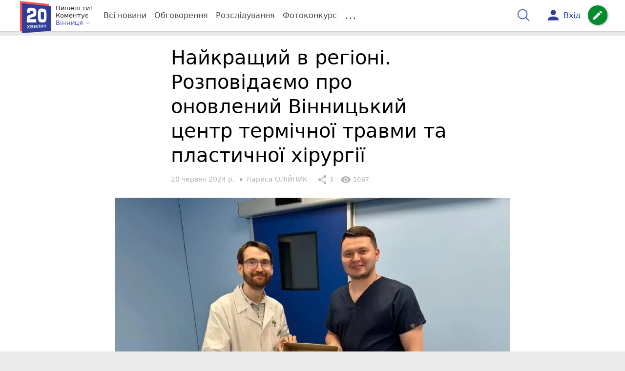

--- FILE ---
content_type: text/html; charset=UTF-8
request_url: https://vn.20minut.ua/novini-kompanij/naykraschiy-v-regioni-rozpovidaemo-pro-onovleniy-vinnitskiy-tsentr-ter-11931960.html
body_size: 39261
content:
<!DOCTYPE html>
<html lang="uk">
<head>
    <meta charset=utf-8>
    <meta http-equiv=X-UA-Compatible content="IE=edge">
    <meta name=viewport content="width=device-width, initial-scale=1">
    <base href="//vn.20minut.ua/">

            <meta property="fb:pages" content="177407755615650" />
    
    
    
                
            
    
                
            
    
<title>Розповідаємо про оновлений Вінницький центр термічної травми та пластичної хірургії - 20 хвилин Вінниця</title>
<meta name="keywords" content="Новини компаній" >
<meta name="description" content="[20:06:2024] Найкращий в регіоні. Розповідаємо про оновлений Вінницький центр термічної травми та пластичної хірургії  ✔Новини від 20 хвилин ✔ Тільки свіжі новини - слідкуйте разом з нами ✔ Коментарі ✔ Фото" >
<meta name="robots" content="max-image-preview:large">

    <meta property="og:title" content="Розповідаємо про оновлений Вінницький центр термічної травми та пластичної хірургії - 20 хвилин" id="graf_title"/>
    <meta property="og:description" content="Центр термічної травми та пластичної хірургії обласної клінічної лікарні ім.М. Пирогова вважають найкращим та найбільшим в регіоні.	Дізналися, як заклад під час повномасштабної війни, завдяки допомозі донорів, справляється з надскладними травмами." id="graf_description"/>
    <meta property="og:image" content="https://vn.20minut.ua/img/cache/reference/news_fb_og/0035/24/3423182-naykraschiy-v-regioni-rozpovidaemo-pro-onovleniy-vinnitskiy-tsentr-termichnoyi-travmi-ta-plastichnoyi-hirurgiyi.jpeg" id="graf_image"/>


    <link rel="canonical" href="https://vn.20minut.ua/novini-kompanij/naykraschiy-v-regioni-rozpovidaemo-pro-onovleniy-vinnitskiy-tsentr-ter-11931960.html"/>

    <meta property="og:url" content="https://vn.20minut.ua/novini-kompanij/naykraschiy-v-regioni-rozpovidaemo-pro-onovleniy-vinnitskiy-tsentr-ter-11931960.html" />
    <meta property="og:type" content="article" />
    <meta property="og:image:alt" content="Найкращий в регіоні. Розповідаємо про оновлений Вінницький центр термічної травми та пластичної хірургії" />

    
            <meta property="article:author" content="https://www.facebook.com/profile.php?id=100001395172047" />
    
            <meta property="article:publisher" content="https://www.facebook.com/20minut.ua" />
    
            <meta property="fb:app_id" content="1519601504753526" />
    
    <link rel="preload" as="image" href="https://vn.20minut.ua/img/cache/news_rtp_large/news/0035/24/3423184-naykraschiy-v-regioni-rozpovidaemo-pro-onovleniy-vinnitskiy-tsentr-termichnoyi-travmi-ta-plastichnoyi-hirurgiyi.jpeg?hash=2024-06-20-15-14-18">
    <link rel="preload" as="image" href="https://vn.20minut.ua/img/cache/news_rtp_small/news/0035/24/3423184-naykraschiy-v-regioni-rozpovidaemo-pro-onovleniy-vinnitskiy-tsentr-termichnoyi-travmi-ta-plastichnoyi-hirurgiyi.jpeg?hash=2024-06-20-15-14-18">



                <script>
            function loadScript(src, attr, attrValue) {
                const script = document.createElement('script');
                script.src = src;
                script.setAttribute(attr, attrValue);
                document.head.appendChild(script);
            }

            setTimeout(function() {
                loadScript("https://static.service-cmp.com/cmp/stub.js", "data-hash", 219485612);
            }, 10000);
        </script>
    

                            <script id="gravitec_script" src="https://cdn.gravitec.net/storage/926cd47363f39357b9246843ed69ffac/client.js" async></script>
            
    
            <script> !(function () { window.googletag = window.googletag || {}; window.vmpbjs = window.vmpbjs || {}; window.vpb = window.vpb || {}; vpb.cmd = vpb.cmd || []; vpb.st=Date.now();  vpb.fastLoad = true; googletag.cmd = googletag.cmd || []; vmpbjs.cmd = vmpbjs.cmd || []; var cmds = []; try{ cmds = googletag.cmd.slice(0); googletag.cmd.length = 0; }catch(e){} var ready = false; function exec(cb) { return cb.call(googletag); } var overriden = false; googletag.cmd.push(function () { overriden = true; googletag.cmd.unshift = function (cb) { if (ready) { return exec(cb); } cmds.unshift(cb); if (cb._startgpt) { ready = true; for (var k = 0; k < cmds.length; k++) { exec(cmds[k]); } } }; googletag.cmd.push = function (cb) { if (ready) { return exec(cb); } cmds.push(cb); }; }); if(!overriden){ googletag.cmd.push = function (cb) { cmds.push(cb); }; googletag.cmd.unshift = function (cb) { cmds.unshift(cb); if (cb._startgpt) { ready = true; if (googletag.apiReady) { cmds.forEach(function (cb) { googletag.cmd.push(cb); }); } else { googletag.cmd = cmds; } } }; } var dayMs = 36e5, cb = parseInt(Date.now() / dayMs), vpbSrc = '//player.bidmatic.io/prebidlink/' + cb + '/wrapper_hb_306660_17262.js', pbSrc = vpbSrc.replace('wrapper_hb', 'hb'), gptSrc = '//securepubads.g.doubleclick.net/tag/js/gpt.js', c = document.head || document.body || document.documentElement; function loadScript(src, cb) { var s = document.createElement('script'); s.src = src; s.defer=false; c.appendChild(s); s.onload = cb; s.onerror = function(){ var fn = function(){}; fn._startgpt = true; googletag.cmd.unshift(fn); }; return s; } loadScript(pbSrc); loadScript(gptSrc); loadScript(vpbSrc); })()
        </script>
    
<script>
    var gptadslots = [];
    var googletag = googletag || {cmd:[]};
</script>

    <script src="/bundles/twentyminutuamain/js/TwentyMinutUa/DocCookies.js?7d71b990"></script>

    
    
    <script>
    if(typeof(isReturningUser) == 'undefined') {
        var isReturningUser = false;
    }
    if(docCookies.hasItem('returning_user')) {
        isReturningUser = true;
    }

    googletag.cmd.push(function() {
        var mapping5 = googletag.sizeMapping()
            .addSize([992, 0], [[336, 280],[300, 400],[300, 400],[300, 250]])
            .addSize([320, 0], [[320, 50], [300, 400],[300, 250], [300, 50],[300, 100],[320, 100],[320, 180]])
            .addSize([0,0], [300, 250])
            .build();
                gptadslots.push(googletag.defineSlot('/45035109/vn.20minut.ua/top_rectangle', [300, 250], 'div-gpt-ad-vn.20minut.ua/top_rectangle')
            .defineSizeMapping(mapping5)
            .addService(googletag.pubads()));
                googletag.pubads().enableSingleRequest();
        googletag.pubads().setTargeting("ads", "show");

        if(isReturningUser) {
            googletag.pubads().setTargeting("user_type", "returning_user");
        } else {
            googletag.pubads().setTargeting("user_type", "new_user");
        }

        googletag.pubads().collapseEmptyDivs();
        googletag.enableServices();
    });
</script>
    <script type="text/plain" id="vpb-catfish-template">
<div class="vpb-catfish-container d-print-none" style="position:fixed;bottom:0px;right:0;left:0px;z-index:9998;background:rgba(255, 255, 255, 0.5)">
    <div class="vpb-ad" style="display: block;position: relative;margin:0px auto;">
        <span class="vpb-close-button" id="vpb-close-button"
              style="display: none;position: absolute;top:-15px;left:-2px;z-index:9999;cursor: pointer;">
            <img loading="lazy" src="[data-uri]"/>
        </span>
    </div>
</div>
</script>
    <script>
        function catfish(div) {
            var gt = window.googletag || {};
            gt.cmd = gt.cmd || [];
            gt.cmd.push(function () {
                var adContainer = document.getElementById(div);
                if(adContainer.getAttribute('data-cat')==='1') return;
                adContainer.setAttribute('data-cat',1);
                var template = document.getElementById('vpb-catfish-template').innerHTML
                adContainer.innerHTML = template;
                var catId =  'vpb-ad-wrapped-generated-' + (Math.random() + Date.now());
                adContainer.id =catId;
                var innerWrapper = adContainer.getElementsByClassName('vpb-ad')[0];
                var closeBtn = adContainer.getElementsByClassName('vpb-close-button')[0];
                var newAdDiv = document.createElement('div');
                newAdDiv.id = div;
                newAdDiv.setAttribute('data-hb-catfish',catId);
                innerWrapper.appendChild(newAdDiv);
                googletag.pubads().addEventListener('slotRenderEnded', function (event) {
                    var slot = event.slot;
                    var slotId = slot.getSlotElementId();
                    if (slotId != div) return;
                    if (event.isEmpty) {
                        closeBtn.style.display = 'none';
                        adContainer.style.display = 'none';
                        return;
                    }
                    adContainer.style.display = 'block';
                    innerWrapper.style.width = event.size[0] + 'px';
                    innerWrapper.style.height = event.size[1] + 'px';
                    closeBtn.style.display = 'inline-block';
                    closeBtn.addEventListener('click', function () {
                        adContainer.parentElement.removeChild(adContainer);
                    });
                });

                                googletag.pubads().setTargeting("skipHB", "1");
                                gt.display(div);
            });
        }
    </script>
    <script type="text/javascript">
        var ua = navigator.userAgent.toLowerCase();

        if(typeof(isReturningUser) == 'undefined') {
            var isReturningUser = false;
        }
        if(docCookies.hasItem('returning_user')) {
            isReturningUser = true;
        }

        if(ua.indexOf('mobile')==-1 && ua.indexOf('iphone')==-1 && ua.indexOf('ipad')==-1  && ua.indexOf('android')==-1) { //desktop
            var gptadslots = [];
            var googletag = googletag || {cmd:[]};
            window.googletag = window.googletag || {cmd: []};
            googletag.cmd.push(function() {
                var mapping1 = googletag.sizeMapping()
                    .addSize([1440,0], [[1366,90],[1280,90],[970,90],[1440,180],[980,120],[1350,180],[1180,120]])
                    .addSize([1366,0], [[1366,90],[1280,90],[970,90],[980,120],[1350,180],[1180,120]])
                    .addSize([1280,0], [[1280,90],[970,90],[980,120],[728,90],[1180,120]])
                    .addSize([1000,0], [[970,90],[980,120],[728,90]])
                    .addSize([800,0], [728,90])
                    .addSize([0,0], [970, 90])
                    .build();
                                gptadslots.push(googletag.defineSlot('/45035109/vn.20minut.ua/catfish', [970,90], 'div-gpt-ad-vn.20minut.ua/catfish')
                    .defineSizeMapping(mapping1)
                    .addService(googletag.pubads()));
                                googletag.pubads().enableSingleRequest();

                                googletag.pubads().setTargeting("ads", "hide");
                googletag.pubads().setTargeting("skipHB", "1");
                
                if(isReturningUser) {
                    googletag.pubads().setTargeting("user_type", "returning_user");
                } else {
                    googletag.pubads().setTargeting("user_type", "new_user");
                }

                googletag.pubads().collapseEmptyDivs();
                googletag.enableServices();
            });
        } else { //mobile
            var gptadslots = [];
            var googletag = googletag || {cmd:[]};
            window.googletag = window.googletag || {cmd: []};
            googletag.cmd.push(function() {
                var mapping2 = googletag.sizeMapping()
                    .addSize([320,0], [[300,165],[320,100],[300,100],[320,50],[300,50]])
                    .addSize([300,0], [[300,100],[300,50]])
                    .addSize([0,0], [320, 100])
                    .build();
                                gptadslots.push(googletag.defineSlot('/45035109/vn.20minut.ua/catfish', [320,100], 'div-gpt-ad-vn.20minut.ua/catfish')
                    .defineSizeMapping(mapping2)
                    .addService(googletag.pubads()));
                                googletag.pubads().enableSingleRequest();
                                googletag.pubads().setTargeting("ads", "hide");
                googletag.pubads().setTargeting("skipHB", "1");
                
                if(isReturningUser) {
                    googletag.pubads().setTargeting("user_type", "returning_user");
                } else {
                    googletag.pubads().setTargeting("user_type", "new_user");
                }


                googletag.pubads().collapseEmptyDivs();
                googletag.enableServices();
            });
        }
    </script>


    
<script type="text/javascript">
    window.TwentyMinutUa = {};
    window.TwentyMinutUa.data = {};
    window.TwentyMinutUa.data.offline = {
        'resources': []
    };
    window.TwentyMinutUa.routes = {
        'pulls.pulls_at_main': 'https://vn.20minut.ua/pulls/pulls_at_main',
        'comment.share': '/comment/share',
        'comment.form': '/comment/form',
        'layout.header': '/layout/header?routeName=news.page',
        'layout.modal_menu': '/layout/modal_menu?routeName=news.page',
        'comment.user_info': '/comment/user_info',
        'subscriptions.subscribe': '/subscriptions/subscribe',
        'comment.attache': '/comment/attache',
        'ajax.search.list': '/ajax_search',
        'pdf.download': '/pdf/download',
        'get.news.views': '/news/get_views/__news_id__',
        'news_ajax.donate.collected': '/news_ajax/donate/collected'
    };
    window.TwentyMinutUa.data.SubscriberLife = {
        'wait_time_modifier': 1
    };
    window.TwentyMinutUa.data.is_mobile = 0;
    window.TwentyMinutUa.data.banners = {
        'ZONE_HEAD_1200x3000': [341],
        'ZONE_MOB_300x250_1': [355],
        'ZONE_ARTICLE_300x250': [322]
    };
</script>
    
<script type="text/javascript">
    (function(){
        var style_assets = '';
                style_assets = '/css/6b5d4bd.css?7d71b990';
        


        var js_assets = '';
                js_assets = '/js/cbd557c.js?7d71b990';
        

        style_assets = style_assets.split("?")[0];
        js_assets = js_assets.split("?")[0];

        window.TwentyMinutUa.data.offline_assets = [
            style_assets,
            js_assets
        ];
    })();
</script>


            
<script type='text/javascript' src="/js/ed8d0db.js?7d71b990"></script>

    

            
    <link rel="preload" href="/css/6b5d4bd.css?7d71b990"
          as="style">
    <link href="/css/6b5d4bd.css?7d71b990" rel="stylesheet" type="text/css">


<!--[if lt IE 9]>
<script src="/bundles/twentyminutuamain/js/html5shiv.min.js?7d71b990"></script>
<script src="/bundles/twentyminutuamain/js/respond.min.js?7d71b990"></script>
<![endif]-->

<link rel="apple-touch-icon" sizes="180x180" href="/favicons/20minut/apple-touch-icon.png">
<link rel="icon" type="image/png" sizes="32x32" href="/favicons/20minut/favicon-32x32.png">
<link rel="icon" type="image/png" sizes="16x16" href="/favicons/20minut/favicon-16x16.png">
<link rel="manifest" href="/favicons/20minut/site.webmanifest">
<link rel="mask-icon" href="/favicons/20minut/safari-pinned-tab.svg" color="#5bbad5">
<link rel="shortcut icon" href="/favicons/20minut/favicon.ico">
<meta name="apple-mobile-web-app-title" content="20minut">
<meta name="application-name" content="20minut">
<meta name="msapplication-TileColor" content="#da532c">
<meta name="theme-color" content="#ffffff">    

    
    <script>
        window.dataLayer = window.dataLayer = [];
        window.dataLayer.push({ 'author': 'Лариса ОЛІЙНИК', });
        window.dataLayer.push({ 'publish_date': '20/06/2024', });
    </script>

<script type="text/javascript">
        if (typeof ga !== 'function') {
        window.ga = function (set, name, value, value2){
            if(name == 'event'){
                window.dataLayer.push({value: value2});
                return;
            }

            window.dataLayer.push({name: value});
        }
    }
</script>













                <!-- Google Tag Manager -->
<script>(function(w,d,s,l,i){w[l]=w[l]||[];w[l].push({'gtm.start':
new Date().getTime(),event:'gtm.js'});var f=d.getElementsByTagName(s)[0],
j=d.createElement(s),dl=l!='dataLayer'?'&l='+l:'';j.async=true;j.src=
'https://www.googletagmanager.com/gtm.js?id='+i+dl;f.parentNode.insertBefore(j,f);
})(window,document,'script','dataLayer','GTM-PVVC8HQ');</script>
<!-- End Google Tag Manager -->

    


        

    <script src="https://accounts.google.com/gsi/client" async defer></script>

    
    

            </head>

<body class="template  ">


    <div id="g_id_onload"
         data-client_id="218226485810-uqk03eati6qp5glmb6e91f2u24152enh.apps.googleusercontent.com"
         data-callback="handleCredentialResponse"
         data-moment_callback="logMomentNotification">
    </div>
    <script>
        function handleCredentialResponse(response) {
            window.dataLayer.push({'authorization': 'form_click_google_one_tap'});
            var path = "/site_login/login/google_sign_in";
            $.ajax({
                url: path,
                xhrFields: { withCredentials: true },
                dataType: 'json',
                data: response
            }).done(function(data) {
                if(data.is_logined) {
                    window.dataLayer.push({'authorization': 'form_finish_google_one_tap'});
                    location.href = location.href;
                }
            });
        }

        function logMomentNotification(notification) {
            if (notification.isDisplayed()) {
                window.dataLayer.push({'authorization': 'form_view_google_one_tap'});
            }
        }
    </script>




    <!-- Google Tag Manager (noscript) -->
<noscript><iframe src="https://www.googletagmanager.com/ns.html?id=GTM-PVVC8HQ"
height="0" width="0" style="display:none;visibility:hidden"></iframe></noscript>
<!-- End Google Tag Manager (noscript) -->




<div id="wrapper">

            

<nav class="navbar navbar-main">
    <div class="container">
        
<div class="navbar-header">
    <div role="button" class="navbar-toggle collapsed" data-toggle="modal" data-target=".modal-menu">
        <span class="icon-bar"></span>
        <span class="icon-bar"></span>
        <span class="icon-bar"></span>
            </div>
    <a class="navbar-brand "

                      href="/"
           >
        <img src="/img/Logo_new.png" alt="RIA" decoding="sync" fetchpriority="high">
    </a>
    <div class="dropdown pull-left">
        <div class="dropdown-town">
            <p>Пишеш ти!</p>
        <p>Коментує</p>
        <div class="dropdown-toggle" data-toggle="dropdown" role="button" aria-haspopup="true"
         aria-expanded="false">Вінниця <svg height="12" width="12" xmlns="http://www.w3.org/2000/svg" fill="none" viewBox="0 0 24 24" stroke-width="1.5" stroke="currentColor" class="fa">
                                <path stroke-linecap="round" stroke-linejoin="round" d="m19.5 8.25-7.5 7.5-7.5-7.5" />
                            </svg>
    </div>

    <ul class="dropdown-menu">

                                    <li class="dropdown-submenu">
                    <a data-icon="keyboard_arrow_right" class="dropdown-submenu--a">Вінниця</a>
                    <ul class="dropdown-menu" style="display: block;">
                                                                                    <li><a href="/Zhmerynka" data-icon="keyboard_arrow_right">Жмеринка</a></li>
                                                                                                                <li><a href="/Lityn" data-icon="keyboard_arrow_right">Літин</a></li>
                                                                                                                <li><a href="/Nemyriv" data-icon="keyboard_arrow_right">Немирів</a></li>
                                                                                                                <li><a href="/Tyvriv" data-icon="keyboard_arrow_right">Тиврів</a></li>
                                                                                                                <li><a href="/Khmilnyk" data-icon="keyboard_arrow_right">Хмільник</a></li>
                                                                                                                <li><a href="/Kalynivka" data-icon="keyboard_arrow_right">Калинівка</a></li>
                                                                                                                <li><a href="/Ladyzhyn" data-icon="keyboard_arrow_right">Ладижин</a></li>
                                                                        </ul>
                </li>
                    
                                    <li><a href="//zt.20minut.ua/">Житомир</a></li>
                                                <li><a href="//te.20minut.ua/">Тернопіль</a></li>
                                                <li><a href="//vsim.ua/">Хмельницький</a></li>
                                                <li><a href="//koziatyn.info/">Козятин</a></li>
                                        
    </ul>
</div>
    </div>
</div>

<ul class="nav navbar-nav navbar-right user_block">
    <li class="search" id="search-header">
        <div id="sb-search" class="sb-search">
            <form action="/search" class="js_ajax_search_container">
                <input class="sb-search-input" placeholder="Пошук..."
                       type="search" value="" name="query" id="search" autocomplete="off">
                <input class="sb-search-submit" type="submit" value="">
                <span class="sb-icon-search">
                    <svg xmlns="http://www.w3.org/2000/svg" fill="none" height="30" width="30" viewBox="0 0 24 24" stroke-width="1.5" stroke="currentColor">
                        <path stroke-linecap="round" stroke-linejoin="round" d="m21 21-5.197-5.197m0 0A7.5 7.5 0 1 0 5.196 5.196a7.5 7.5 0 0 0 10.607 10.607Z" />
                    </svg>
                </span>

                <div class="row news news-list">
                    <div class="col-md-12 col-sm-12 js_ajax_auto_complete">
                    </div>
                </div>
            </form>
        </div>
    </li>

            <li class="user hidden-xs">
            <a href="#" class="showLoginPopup">
                <i class="material-icons">person</i>
                        <span class="hidden-xs hidden-sm">
                            Вхід                        </span>
            </a>
        </li>
    
    <li class="btn-add">
        <a href="/pre_add_my_news" class="btn btn-success" data-toggle="tooltip" data-placement="bottom" title="Написати новину">
            <i class="material-icons">create</i>
        </a>
    </li>
</ul>

        <!-- Collect the nav links, forms, and other content for toggling -->
        <div class="collapse navbar-collapse nav-scroller" id="menu">

            
<ul class="nav navbar-nav">
    <li class="visible-xs">
        <a class="navbar-brand "  href="/" >
            <img width="53" height="56" src="/img/Logo_new.png" alt="RIA" decoding="sync" fetchpriority="high">
        </a>
        <div class="dropdown">
            <div class="dropdown-town">
                                    <p>Пишеш ти! Коментує</p>
                                <div role="button" class="dropdown-toggle js_mobile_city_menu">
                    Вінниця <svg height="12" width="12" xmlns="http://www.w3.org/2000/svg" fill="none" viewBox="0 0 24 24" stroke-width="1.5" stroke="currentColor" class="fa">
                                <path stroke-linecap="round" stroke-linejoin="round" d="m19.5 8.25-7.5 7.5-7.5-7.5" />
                            </svg>
                </div>
            </div>
        </div>
    </li>


    <li class="">
        <a  href="/allnews" >
            Всі новини
        </a>
    </li>

    <li class="">
        <a  href="/mostcomment" >
            Обговорення
        </a>
    </li>

            <li class="">

                            <a href="/analitika-i-publicistika">
                    Розслідування
                </a>
            
        </li>
    
                
        <li class="">
                    <a href="/completed_competitions">Фотоконкурс</a>
            </li>

    <li class="dropdown dropdown-category">
        <a href="#" class="dropdown-toggle" data-toggle="dropdown" role="button">...</a>
        <div class="dropdown-menu">
            <div class="container">
                <div class="row">
                    <div class="col-lg-9 col-lg-offset-2">
                        <ul class="list-inline">
                            <li>
                                <a href="/Podii">
                                    Події
                                </a>
                            </li>
                            <li>
                                <a href="/Groshi">
                                    Гроші
                                </a>
                            </li>
                            <li>
                                <a href="/DTP">
                                    Дороги і транспорт
                                </a>
                            </li>
                            <li>
                                <a href="/Osvita">
                                    Освіта
                                </a>
                            </li>

                                                            <li>
                                    <a href="/IT-novyny">
                                        Iт-новини
                                    </a>
                                </li>
                            
                            <li>
                                <a href="/Kryminal">
                                    Кримінал
                                </a>
                            </li>
                            <li>
                                <a href="/Polityka">
                                    Політика
                                </a>
                            </li>
                            <li>
                                <a href="/Pres-sluzhby">
                                    Пресслужби
                                </a>
                            </li>
                            <li>
                                <a href="/Foto-dnya">
                                    Фото дня
                                </a>
                            </li>
                            <li>
                                <a href="/infographics">
                                    Інфографіка
                                </a>
                            </li>

                                                    </ul>
                        <ul class="list-inline">
                            <li>
                                <a href="/Sport">
                                    Спорт
                                </a>
                            </li>
                            <li>
                                <a href="/Zdorovya">
                                    Здоров’я
                                </a>
                            </li>
                            <li>
                                <a href="/Podorozhi">
                                    Подорожі
                                </a>
                            </li>
                            <li>
                                <a href="/Kult-podii">
                                    Культурний відпочинок
                                </a>
                            </li>
                            <li>
                                <a href="/Vin-i-Vona">
                                    Він і вона
                                </a>
                            </li>
                            <li>
                                <a href="/Nashe-mynule">
                                    Наше минуле
                                </a>
                            </li>
                            <li>
                                <a href="/novini-kompanij">
                                    Новини компаній
                                </a>
                            </li>
                            <li>
                                <a href="/Reviews">
                                    Огляди
                                </a>
                            </li>
                            <li>
                                <a href="/Pogoda">
                                    Погода
                                </a>
                            </li>

                            
                            
                        </ul>
                        <ul class="list-inline">
                            <li>
                                <a href="/Vid-Chytachiv">
                                    Від читачів
                                </a>
                            </li>
                            <li>
                                <a href="/blogs">
                                    Блоги
                                </a>
                            </li>
                        </ul>
                    </div>
                </div>
            </div>
        </div>
    </li>
</ul>




        </div><!-- /.navbar-collapse -->
    </div><!-- /.container -->
</nav>
    
        
            
                    <div class="container-fluid">
                            </div>
            


    
    <noscript>
        <img loading="lazy" src="/news/views/11931960?csrfToken=28723" width="1" height="1" style="visibility: hidden;" alt="img"/>
    </noscript>

    <script type="text/javascript">
        var oImg=document.createElement("img");
        oImg.setAttribute('src', "\/news\/views\/11931960?csrfToken=28723");
    </script>



    <div id="news_page_layout" data-news="11931960"
         data-image="https://vn.20minut.ua/img/cache/news_new_m/news/0035/24/3423184-naykraschiy-v-regioni-rozpovidaemo-pro-onovleniy-vinnitskiy-tsentr-termichnoyi-travmi-ta-plastichnoyi-hirurgiyi.jpeg?hash=2024-06-20-15-14-18"
         data-emotion=""></div>

    <div id="news__page"></div>


    
<script class="schema_org" type="application/ld+json">
    {"@context":"https:\/\/schema.org\/","@type":"NewsArticle","mainEntityOfPage":{"@type":"WebPage","@id":"https:\/\/vn.20minut.ua\/novini-kompanij\/naykraschiy-v-regioni-rozpovidaemo-pro-onovleniy-vinnitskiy-tsentr-ter-11931960.html"},"headline":"\u041d\u0430\u0439\u043a\u0440\u0430\u0449\u0438\u0439 \u0432 \u0440\u0435\u0433\u0456\u043e\u043d\u0456. \u0420\u043e\u0437\u043f\u043e\u0432\u0456\u0434\u0430\u0454\u043c\u043e \u043f\u0440\u043e \u043e\u043d\u043e\u0432\u043b\u0435\u043d\u0438\u0439 \u0412\u0456\u043d\u043d\u0438\u0446\u044c\u043a\u0438\u0439 \u0446\u0435\u043d\u0442\u0440 \u0442\u0435\u0440\u043c\u0456\u0447\u043d\u043e\u0457 \u0442\u0440\u0430\u0432\u043c\u0438 \u0442\u0430 \u043f\u043b\u0430\u0441\u0442\u0438\u0447\u043d\u043e\u0457 \u0445\u0456\u0440\u0443\u0440\u0433\u0456\u0457","description":"[20:06:2024] \u041d\u0430\u0439\u043a\u0440\u0430\u0449\u0438\u0439 \u0432 \u0440\u0435\u0433\u0456\u043e\u043d\u0456. \u0420\u043e\u0437\u043f\u043e\u0432\u0456\u0434\u0430\u0454\u043c\u043e \u043f\u0440\u043e \u043e\u043d\u043e\u0432\u043b\u0435\u043d\u0438\u0439 \u0412\u0456\u043d\u043d\u0438\u0446\u044c\u043a\u0438\u0439 \u0446\u0435\u043d\u0442\u0440 \u0442\u0435\u0440\u043c\u0456\u0447\u043d\u043e\u0457 \u0442\u0440\u0430\u0432\u043c\u0438 \u0442\u0430 \u043f\u043b\u0430\u0441\u0442\u0438\u0447\u043d\u043e\u0457 \u0445\u0456\u0440\u0443\u0440\u0433\u0456\u0457","keywords":"\u041d\u043e\u0432\u0438\u043d\u0438 \u043a\u043e\u043c\u043f\u0430\u043d\u0456\u0439","articleBody":"\u041d\u0430 \u0436\u0430\u043b\u044c, \u043a\u0456\u043b\u044c\u043a\u0456\u0441\u0442\u044c \u0443\u043a\u0440\u0430\u0457\u043d\u0446\u0456\u0432 \u0437 \u043e\u043f\u0456\u043a\u043e\u0432\u0438\u043c\u0438 \u0442\u0440\u0430\u0432\u043c\u0430\u043c\u0438 \u043d\u0435\u0432\u043f\u0438\u043d\u043d\u043e \u0440\u043e\u0441\u0442\u0435. \u0426\u0435 \u2014\u00a0\u043d\u0430\u0441\u043b\u0456\u0434\u043a\u0438 \u0430\u043a\u0442\u0438\u0432\u043d\u043e\u0433\u043e \u043f\u0440\u043e\u0442\u0438\u0441\u0442\u043e\u044f\u043d\u043d\u044f \u043d\u0430 \u0444\u0440\u043e\u043d\u0442\u0430\u0445 \u0432\u0456\u0439\u043d\u0438 \u0442\u0430 \u043f\u043e\u0441\u0442\u0456\u0439\u043d\u0438\u0445 \u043e\u0431\u0441\u0442\u0440\u0456\u043b\u0456\u0432, \u044f\u043a\u0438\u043c\u0438 \u0442\u0435\u0440\u043e\u0440\u0438\u0437\u0443\u0454 \u043d\u0430\u0448\u0435 \u043d\u0430\u0441\u0435\u043b\u0435\u043d\u043d\u044f \u0430\u0433\u0440\u0435\u0441\u043e\u0440.\r\n\r\n\u0422\u043e\u043c\u0443 \u043f\u0438\u0442\u0430\u043d\u043d\u044f \u043d\u0430\u0434\u0430\u043d\u043d\u044f \u044f\u043a\u0456\u0441\u043d\u043e\u0457, \u0441\u0443\u0447\u0430\u0441\u043d\u043e\u0457 \u043c\u0435\u0434\u0438\u0447\u043d\u043e\u0457 \u0434\u043e\u043f\u043e\u043c\u043e\u0433\u0438 \u043f\u0430\u0446\u0456\u0454\u043d\u0442\u0430\u043c \u0437 \u043c\u0456\u043d\u043d\u043e-\u0432\u0438\u0431\u0443\u0445\u043e\u0432\u0438\u043c\u0438 \u0442\u0440\u0430\u0432\u043c\u0430\u043c\u0438 \u0442\u0430 \u0457\u0445 \u043f\u043e\u0434\u0430\u043b\u044c\u0448\u043e\u0457 \u0440\u0435\u0430\u0431\u0456\u043b\u0456\u0442\u0430\u0446\u0456\u0457 \u0441\u0442\u043e\u0457\u0442\u044c \u0434\u0443\u0436\u0435 \u0433\u043e\u0441\u0442\u0440\u043e.\r\n\r\n\u041c\u0438 \u043f\u043e\u0431\u0443\u0432\u0430\u043b\u0438 \u0432 \u043e\u043d\u043e\u0432\u043b\u0435\u043d\u043e\u043c\u0443 \u0426\u0435\u043d\u0442\u0440\u0456 \u0442\u0435\u0440\u043c\u0456\u0447\u043d\u043e\u0457 \u0442\u0440\u0430\u0432\u043c\u0438 \u0442\u0430 \u043f\u043b\u0430\u0441\u0442\u0438\u0447\u043d\u043e\u0457 \u0445\u0456\u0440\u0443\u0440\u0433\u0456\u0457 \u043e\u0431\u043b\u0430\u0441\u043d\u043e\u0457 \u043a\u043b\u0456\u043d\u0456\u0447\u043d\u043e\u0457 \u043b\u0456\u043a\u0430\u0440\u043d\u0456 \u0456\u043c.\u041c. \u041f\u0438\u0440\u043e\u0433\u043e\u0432\u0430 \u0456 \u0434\u0456\u0437\u043d\u0430\u043b\u0438\u0441\u044f, \u044f\u043a \u043f\u0456\u0434 \u0447\u0430\u0441 \u043f\u043e\u0432\u043d\u043e\u043c\u0430\u0441\u0448\u0442\u0430\u0431\u043d\u043e\u0457 \u0432\u0456\u0439\u043d\u0438, \u0437\u0430\u043a\u043b\u0430\u0434 \u0437\u0430\u0432\u0434\u044f\u043a\u0438 \u043f\u0440\u043e\u0444\u0435\u0441\u0456\u043e\u043d\u0430\u043b\u0456\u0437\u043c\u0443 \u043c\u0435\u0434\u043f\u0435\u0440\u0441\u043e\u043d\u0430\u043b\u0443 \u0442\u0430 \u0434\u043e\u043f\u043e\u043c\u043e\u0437\u0456 \u0434\u043e\u043d\u043e\u0440\u0456\u0432, \u0441\u043f\u0440\u0430\u0432\u043b\u044f\u0454\u0442\u044c\u0441\u044f \u0437 \u043d\u0430\u0434\u0441\u043a\u043b\u0430\u0434\u043d\u0438\u043c\u0438 \u0442\u0440\u0430\u0432\u043c\u0430\u043c\u0438.\r\n\r\n\r\n\r\n\u0414\u043e\u0440\u043e\u0433\u043e\u0432\u0430\u0440\u0442\u0456\u0441\u043d\u0456 \u0430\u043d\u0442\u0438\u0431\u0430\u043a\u0442\u0435\u0440\u0456\u0430\u043b\u044c\u043d\u0456 \u043f\u0440\u0435\u043f\u0430\u0440\u0430\u0442\u0438 \u0442\u0430 \u0431\u0456\u043b\u043e\u043a \u043a\u0440\u043e\u0432\u0456\r\n\r\n\u041e\u043f\u0456\u043a\u043e\u0432\u0430 \u0442\u0440\u0430\u0432\u043c\u0430 \u2014\u00a0\u0441\u043f\u0435\u0446\u0438\u0444\u0456\u0447\u043d\u0430, \u043c\u0430\u0454 \u0432\u0430\u0436\u043b\u0438\u0432\u0456 \u0432\u0456\u0434\u043c\u0456\u043d\u043d\u043e\u0441\u0442\u0456 \u0432\u0456\u0434 \u0443\u0441\u0456\u0445 \u0456\u043d\u0448\u0438\u0445 \u0432\u0438\u0434\u0456\u0432 \u0442\u0440\u0430\u0432\u043c. \u0426\u0435 \u0456 \u043f\u043e\u0448\u0438\u0440\u0435\u043d\u0456\u0441\u0442\u044c \u0443\u0440\u0430\u0436\u0435\u043d\u043d\u044f \u0442\u043a\u0430\u043d\u0438\u043d, \u0442\u044f\u0436\u043a\u0456\u0441\u0442\u044c \u0456 \u0442\u0440\u0438\u0432\u0430\u043b\u0456\u0441\u0442\u044c \u0448\u043e\u043a\u0443, \u0430 \u0442\u0430\u043a\u043e\u0436 \u0456\u043d\u0442\u043e\u043a\u0441\u0438\u043a\u0430\u0446\u0456\u044f, \u0432\u0438\u0441\u043e\u043a\u0456 \u0440\u0438\u0437\u0438\u043a\u0438 \u0440\u043e\u0437\u0432\u0438\u0442\u043a\u0443 \u0433\u0435\u043d\u0435\u0440\u0430\u043b\u0456\u0437\u043e\u0432\u0430\u043d\u043e\u0457 \u0456\u043d\u0444\u0435\u043a\u0446\u0456\u0457 \u0442\u0430 \u0456\u043d\u0448\u0456 \u0443\u0441\u043a\u043b\u0430\u0434\u043d\u0435\u043d\u043d\u044f \u043e\u043f\u0456\u043a\u043e\u0432\u043e\u0457 \u0445\u0432\u043e\u0440\u043e\u0431\u0438.\r\n\r\n\u0423 \u0432\u0430\u0436\u043a\u0438\u0445 \u0432\u0438\u043f\u0430\u0434\u043a\u0430\u0445 \u043c\u0435\u0434\u0437\u0430\u043a\u043b\u0430\u0434\u0438 \u0423\u043a\u0440\u0430\u0457\u043d\u0438 \u0432\u0434\u0430\u044e\u0442\u044c\u0441\u044f \u0434\u043e \u0434\u043e\u043f\u043e\u043c\u043e\u0433\u0438 \u0441\u0432\u043e\u0457\u0445 \u0437\u0430\u043a\u043e\u0440\u0434\u043e\u043d\u043d\u0438\u0445 \u043a\u043e\u043b\u0435\u0433, \u0442\u0440\u0430\u043d\u0441\u043f\u043e\u0440\u0442\u0443\u044e\u0447\u0438 \u043f\u0430\u0446\u0456\u0454\u043d\u0442\u0456\u0432 \u0437\u0430 \u043a\u043e\u0440\u0434\u043e\u043d. \u041f\u0440\u043e\u0442\u0435 \u0441\u0442\u0430\u043d \u0445\u0432\u043e\u0440\u0438\u0445 \u043d\u0435 \u0437\u0430\u0432\u0436\u0434\u0438 \u0434\u043e\u0437\u0432\u043e\u043b\u044f\u0454 \u0446\u0435 \u0437\u0440\u043e\u0431\u0438\u0442\u0438, \u0442\u043e\u043c\u0443 \u0432\u043a\u0440\u0430\u0439 \u0432\u0430\u0436\u043b\u0438\u0432\u043e \u043c\u0430\u043a\u0441\u0438\u043c\u0430\u043b\u044c\u043d\u043e \u043e\u0437\u0431\u0440\u043e\u0457\u0442\u0438 \u043d\u0430\u0448\u0438\u0445 \u043b\u0456\u043a\u0430\u0440\u0456\u0432-\u043a\u043e\u043c\u0431\u0443\u0441\u0442\u0456\u043e\u043b\u043e\u0433\u0456\u0432 \u0437\u043d\u0430\u043d\u043d\u044f\u043c\u0438, \u043e\u0431\u043b\u0430\u0434\u043d\u0430\u043d\u043d\u044f\u043c \u0442\u0430 \u043c\u0430\u0442\u0435\u0440\u0456\u0430\u043b\u0430\u043c\u0438, \u0449\u043e\u0431 \u0432\u043e\u043d\u0438 \u043c\u043e\u0433\u043b\u0438 \u043d\u0430\u0434\u0430\u0432\u0430\u0442\u0438 \u0434\u043e\u043f\u043e\u043c\u043e\u0433\u0443 \u0454\u0432\u0440\u043e\u043f\u0435\u0439\u0441\u044c\u043a\u043e\u0433\u043e \u0440\u0456\u0432\u043d\u044f \u0432 \u0423\u043a\u0440\u0430\u0457\u043d\u0438.\r\n\r\n\u0421\u0430\u043c\u0435 \u0446\u0435 \u043f\u043e\u0441\u0442\u0430\u0432\u0438\u043b\u0438 \u0441\u043e\u0431\u0456 \u0437\u0430 \u043c\u0435\u0442\u0443 \u0432 \u0426\u0435\u043d\u0442\u0440\u0456 \u0442\u0435\u0440\u043c\u0456\u0447\u043d\u043e\u0457 \u0442\u0440\u0430\u0432\u043c\u0438 \u0442\u0430 \u043f\u043b\u0430\u0441\u0442\u0438\u0447\u043d\u043e\u0457 \u0445\u0456\u0440\u0443\u0440\u0433\u0456\u0457 \u043e\u0431\u043b\u0430\u0441\u043d\u043e\u0457 \u043a\u043b\u0456\u043d\u0456\u0447\u043d\u043e\u0457 \u043b\u0456\u043a\u0430\u0440\u043d\u0456 \u0456\u043c.\u041c. \u041f\u0438\u0440\u043e\u0433\u043e\u0432\u0430, \u044f\u043a\u0438\u0439\u00a0\u0432\u0432\u0430\u0436\u0430\u044e\u0442\u044c \u043d\u0430\u0439\u043a\u0440\u0430\u0449\u0438\u043c\u00a0\u0442\u0430 \u043d\u0430\u0439\u0431\u0456\u043b\u044c\u0448\u0438\u043c\u00a0\u0432 \u0440\u0435\u0433\u0456\u043e\u043d\u0456.\r\n\r\n\u0423 \u043c\u0435\u0434\u0437\u0430\u043a\u043b\u0430\u0434\u0456 \u043b\u0456\u043a\u0443\u044e\u0442\u044c\u0441\u044f \u043f\u043e\u0441\u0442\u0440\u0430\u0436\u0434\u0430\u043b\u0456 \u0432\u0456\u0434 \u043e\u043f\u0456\u043a\u0456\u0432, \u043e\u0442\u0440\u0438\u043c\u0430\u043d\u0438\u0445 \u0432 \u043f\u043e\u0431\u0443\u0442\u043e\u0432\u0438\u0445 \u0443\u043c\u043e\u0432\u0430\u0445, \u0442\u0430\u043a\u043e\u0436 \u0437 \u0445\u0456\u043c\u0456\u0447\u043d\u0438\u043c\u0438 \u043e\u043f\u0456\u043a\u0430\u043c\u0438, \u043c\u0456\u043d\u043d\u043e-\u0432\u0438\u0431\u0443\u0445\u043e\u0432\u0438\u043c\u0438 \u0442\u0430 \u0443\u043b\u0430\u043c\u043a\u043e\u0432\u0438\u043c\u0438 \u0442\u0440\u0430\u0432\u043c\u0430\u043c\u0438.\r\n\r\n\u041a\u043e\u043b\u0435\u043a\u0442\u0438\u0432 \u0426\u0435\u043d\u0442\u0440\u0443 \u0434\u043e\u043a\u043b\u0430\u0434\u0430\u0454 \u0431\u0430\u0433\u0430\u0442\u043e \u0437\u0443\u0441\u0438\u043b\u044c, \u0449\u043e\u0431 \u0440\u0456\u0432\u0435\u043d\u044c \u043d\u0430\u0434\u0430\u043d\u043d\u044f \u043c\u0435\u0434\u0438\u0447\u043d\u043e\u0457 \u0434\u043e\u043f\u043e\u043c\u043e\u0433\u0438 \u0445\u0432\u043e\u0440\u0438\u043c \u0432\u0456\u0434\u043f\u043e\u0432\u0456\u0434\u0430\u0432 \u043f\u0440\u0438\u0439\u043d\u044f\u0442\u0438\u043c \u0441\u0442\u0430\u043d\u0434\u0430\u0440\u0442\u0430\u043c \u043b\u0456\u043a\u0443\u0432\u0430\u043d\u043d\u044f.\r\n\r\n\u0414\u043b\u044f \u0446\u044c\u043e\u0433\u043e \u0432 \u043e\u043f\u0456\u043a\u043e\u0432\u043e\u043c\u0443 \u0446\u0435\u043d\u0442\u0440\u0456 \u043f\u0440\u043e\u0432\u0435\u043b\u0438 \u043a\u0430\u043f\u0456\u0442\u0430\u043b\u044c\u043d\u0438\u0439 \u0440\u0435\u043c\u043e\u043d\u0442 \u0456 \u043e\u0431\u043b\u0430\u0434\u043d\u0430\u043b\u0438 \u0441\u0443\u0447\u0430\u0441\u043d\u043e\u044e \u043c\u0435\u0434\u0438\u0447\u043d\u043e\u044e \u0430\u043f\u0430\u0440\u0430\u0442\u0443\u0440\u043e\u044e. \u0417\u0430\u0431\u0435\u0437\u043f\u0435\u0447\u0435\u043d\u0438\u0439 \u0446\u0435\u043d\u0442\u0440 \u0456 \u043c\u0435\u0434\u0438\u043a\u0430\u043c\u0435\u043d\u0442\u0430\u043c\u0438, \u0430\u043b\u0435 \u0434\u043e\u0440\u043e\u0433\u043e\u0432\u0430\u0440\u0442\u0456\u0441\u043d\u0456 \u0437\u0430\u0441\u043e\u0431\u0438, \u0432\u043a\u0440\u0430\u0439 \u043d\u0435\u043e\u0431\u0445\u0456\u0434\u043d\u0456 \u043f\u0440\u0438 \u043e\u043f\u0456\u043a\u043e\u0432\u0438\u0445 \u0442\u0440\u0430\u0432\u043c\u0430\u0445 \u2014 \u0446\u0435 \u0437\u0430\u0432\u0436\u0434\u0438 \u0434\u0435\u0444\u0456\u0446\u0438\u0442. \u0422\u043e\u043c\u0443 \u0442\u0443\u0442 \u043d\u0435\u043e\u0446\u0456\u043d\u0435\u043d\u043d\u043e\u044e \u0441\u0442\u0430\u0454 \u0434\u043e\u043f\u043e\u043c\u043e\u0433\u0430 \u0434\u043e\u043d\u043e\u0440\u0456\u0432. \u0417\u043e\u043a\u0440\u0435\u043c\u0430, \u0432 \u0430\u0434\u043c\u0456\u043d\u0456\u0441\u0442\u0440\u0430\u0446\u0456\u0457 \u0437\u0430\u043a\u043b\u0430\u0434\u0443 \u0440\u043e\u0437\u043f\u043e\u0432\u0456\u043b\u0438 \u0449\u043e \u0432\u0436\u0435 \u0434\u0435\u043a\u0456\u043b\u044c\u043a\u0430 \u0440\u0430\u0437\u0456\u0432 \u043e\u0442\u0440\u0438\u043c\u0443\u0432\u0430\u043b\u0438 \u0434\u043e\u043f\u043e\u043c\u043e\u0433\u0443 \u043a\u0440\u0438\u0442\u0438\u0447\u043d\u0438\u043c\u0438 \u043f\u0440\u0435\u043f\u0430\u0440\u0430\u0442\u0430\u043c\u0438 \u0432\u0456\u0434 \u0431\u043b\u0430\u0433\u043e\u0434\u0456\u0439\u043d\u043e\u0433\u043e \u0444\u043e\u043d\u0434\u0443 \u00ab\u0423\u043a\u0440\u0430\u0457\u043d\u0441\u044c\u043a\u0456 \u0431\u0440\u043e\u043a\u0435\u0440\u0438 \u0431\u0435\u0437 \u043a\u043e\u0440\u0434\u043e\u043d\u0456\u0432\u00bb, \u044f\u043a\u0430 \u043d\u0430\u0434\u0430\u0432\u0430\u043b\u0430\u0441\u044f \u0443 \u043f\u0430\u0440\u0442\u043d\u0435\u0440\u0441\u0442\u0432\u0456 \u0437 \u043c\u0456\u0436\u043d\u0430\u0440\u043e\u0434\u043d\u043e\u044e \u043e\u0440\u0433\u0430\u043d\u0456\u0437\u0430\u0446\u0456\u0454\u044e Americares.\r\n\r\n\u041f\u0440\u043e \u0434\u043e\u043f\u043e\u043c\u043e\u0433\u0443 \u043e\u0440\u0433\u0430\u043d\u0456\u0437\u0430\u0446\u0456\u0457 \u0440\u043e\u0437\u043f\u043e\u0432\u0456\u0434\u0430\u0454 \u043a\u0435\u0440\u0456\u0432\u043d\u0438\u043a \u041a\u043b\u0456\u043d\u0456\u0447\u043d\u043e\u0433\u043e \u0446\u0435\u043d\u0442\u0440\u0443 \u0442\u0435\u0440\u043c\u0456\u0447\u043d\u043e\u0457 \u0442\u0440\u0430\u0432\u043c\u0438 \u0442\u0430 \u043f\u043b\u0430\u0441\u0442\u0438\u0447\u043d\u043e\u0457 \u0445\u0456\u0440\u0443\u0440\u0433\u0456\u0457 \u043b\u0456\u043a\u0430\u0440\u043d\u0456 \u0456\u043c. \u041c. \u041f\u0438\u0440\u043e\u0433\u043e\u0432\u0430, \u0434\u043e\u043a\u0442\u043e\u0440 \u043c\u0435\u0434\u0438\u0447\u043d\u0438\u0445 \u043d\u0430\u0443\u043a \u0420\u043e\u043c\u0430\u043d \u0427\u043e\u0440\u043d\u043e\u043f\u0438\u0449\u0443\u043a.\r\n\r\n\u2014 \u0417 \u00ab\u0423\u043a\u0440\u0430\u0457\u043d\u0441\u044c\u043a\u0438\u043c\u0438 \u0431\u0440\u043e\u043a\u0435\u0440\u0430\u043c\u0438 \u0431\u0435\u0437 \u043a\u043e\u0440\u0434\u043e\u043d\u0456\u0432\u00bb \u043c\u0438 \u043f\u043e\u0447\u0430\u043b\u0438 \u0441\u043f\u0456\u0432\u043f\u0440\u0430\u0446\u044e\u0432\u0430\u0442\u0438 \u0437 \u043f\u043e\u0447\u0430\u0442\u043a\u0443 \u043f\u043e\u0432\u043d\u043e\u043c\u0430\u0441\u0448\u0442\u0430\u0431\u043d\u043e\u0433\u043e \u0432\u0442\u043e\u0440\u0433\u043d\u0435\u043d\u043d\u044f,\u2014 \u0440\u043e\u0437\u043f\u043e\u0432\u0456\u0434\u0430\u0454 \u043a\u0435\u0440\u0456\u0432\u043d\u0438\u043a \u043e\u043f\u0456\u043a\u043e\u0432\u043e\u0433\u043e \u0446\u0435\u043d\u0442\u0440\u0443. \u2014 \u0424\u043e\u043d\u0434 \u0437\u043c\u0456\u0433 \u043f\u0440\u0438\u0432\u0435\u0440\u043d\u0443\u0442\u0438 \u0434\u043e \u043d\u0430\u0441 \u0443\u0432\u0430\u0433\u0443 \u0442\u0430\u043a\u043e\u0457 \u043f\u043e\u0442\u0443\u0436\u043d\u043e\u0457 \u043e\u0440\u0433\u0430\u043d\u0456\u0437\u0430\u0446\u0456\u0457 \u044f\u043a Americares, \u0456 \u0440\u0430\u0437\u043e\u043c \u0437 \u043d\u0435\u044e \u0431\u043b\u0430\u0433\u043e\u0434\u0456\u0439\u043d\u0430 \u043e\u0440\u0433\u0430\u043d\u0456\u0437\u0430\u0446\u0456\u044f \u043d\u0435\u043e\u0434\u043d\u043e\u0440\u0430\u0437\u043e\u0432\u043e \u043d\u0430\u0434\u0430\u0432\u0430\u043b\u0430 \u0456 \u043f\u0440\u043e\u0434\u043e\u0432\u0436\u0443\u0454 \u0434\u043e\u043f\u043e\u043c\u0430\u0433\u0430\u0442\u0438 \u0442\u0438\u043c\u0438 \u0434\u043e\u0440\u043e\u0433\u043e\u0432\u0430\u0440\u0442\u0456\u0441\u043d\u0438\u043c\u0438 \u0437\u0430\u0441\u043e\u0431\u0430\u043c\u0438, \u044f\u043a\u0456 \u043c\u0430\u044e\u0442\u044c \u0432\u0438\u0437\u043d\u0430\u0447\u0430\u043b\u044c\u043d\u0435 \u0437\u043d\u0430\u0447\u0435\u043d\u043d\u044f \u0443 \u043f\u043e\u0440\u044f\u0442\u0443\u043d\u043a\u0443 \u0436\u0438\u0442\u0442\u0456\u0432 \u043f\u0430\u0446\u0456\u0454\u043d\u0442\u0456\u0432 \u0437 \u043e\u043f\u0456\u043a\u0430\u043c\u0438 \u0440\u0456\u0437\u043d\u0438\u0445 \u043a\u0430\u0442\u0435\u0433\u043e\u0440\u0456\u0439 \u0456 \u0432\u0456\u043a\u043e\u0432\u0438\u0445 \u0433\u0440\u0443\u043f. \u041e\u0441\u043e\u0431\u043b\u0438\u0432\u043e \u0446\u0435 \u0441\u0442\u043e\u0441\u0443\u0454\u0442\u044c\u0441\u044f \u043a\u043e\u043c\u0431\u0456\u043d\u043e\u0432\u0430\u043d\u0438\u0445 \u0442\u0440\u0430\u0432\u043c \u043d\u0430 \u0437\u043d\u0430\u0447\u043d\u0456\u0439 \u043f\u043b\u043e\u0449\u0456 \u0442\u0430 \u0433\u043b\u0438\u0431\u0438\u043d\u0456 \u0443\u0440\u0430\u0436\u0435\u043d\u043d\u044f.\r\n\r\n\r\n\r\n\u041c\u043e\u0432\u0430 \u0439\u0434\u0435 \u043f\u0440\u043e \u043d\u0430\u0439\u0441\u0443\u0447\u0430\u0441\u043d\u0456\u0448\u0456 \u0433\u0440\u0443\u043f\u0438 \u043a\u043e\u0448\u0442\u043e\u0432\u043d\u0438\u0445 \u0430\u043d\u0442\u0438\u0431\u0430\u043a\u0442\u0435\u0440\u0456\u0430\u043b\u044c\u043d\u0438\u0445 \u043f\u0440\u0435\u043f\u0430\u0440\u0430\u0442\u0456\u0432, \u0456 \u043f\u0440\u043e \u043f\u0440\u0435\u043f\u0430\u0440\u0430\u0442\u0438 \u043a\u0440\u043e\u0432\u0456, \u0430 \u0441\u0430\u043c\u0435 \u0431\u0456\u043b\u043e\u043a \u0410\u043b\u044c\u0431\u0443\u043c\u0456\u043d 20%. (\u043c\u0430\u043a\u0441\u0438\u043c\u0430\u043b\u044c\u043d\u0430 \u043a\u043e\u043d\u0446\u0435\u043d\u0442\u0440\u0430\u0446\u0456\u044f)\r\n\r\n\u2014 \u0410\u043b\u044c\u0431\u0443\u043c\u0456\u043d \u0432\u0456\u0434\u0456\u0433\u0440\u0430\u0454 \u0432\u0430\u0436\u043b\u0438\u0432\u0443 \u0440\u043e\u043b\u044c \u0443 \u0432\u0456\u0434\u043d\u043e\u0432\u043b\u0435\u043d\u043d\u0456 \u043e\u0440\u0433\u0430\u043d\u0456\u0437\u043c\u0443, \u0432 \u0441\u0442\u0430\u0431\u0456\u043b\u0456\u0437\u0430\u0446\u0456\u0457 \u0442\u0430 \u043d\u043e\u0440\u043c\u0430\u043b\u0456\u0437\u0430\u0446\u0456\u0457 \u0444\u0443\u043d\u043a\u0446\u0456\u043e\u043d\u0443\u0432\u0430\u043d\u043d\u044f \u0440\u0456\u0437\u043d\u0438\u0445 \u043e\u0440\u0433\u0430\u043d\u0456\u0432 \u0456 \u0441\u0438\u0441\u0442\u0435\u043c, \u2014 \u0437\u0430\u0437\u043d\u0430\u0447\u0430\u0454 \u0420\u043e\u043c\u0430\u043d \u0427\u043e\u0440\u043d\u043e\u043f\u0438\u0449\u0443\u043a. \u2014 \u0426\u0435 \u0436\u0438\u0442\u0442\u0454\u0432\u043e \u0432\u0430\u0436\u043b\u0438\u0432\u0456 \u043f\u0440\u0435\u043f\u0430\u0440\u0430\u0442\u0438, \u0431\u0435\u0437 \u044f\u043a\u0438\u0445 \u043c\u0438 \u0431 \u043d\u0435 \u043e\u0431\u0456\u0439\u0448\u043b\u0438\u0441\u044f. \u0414\u043b\u044f \u0431\u0430\u0433\u0430\u0442\u044c\u043e\u0445 \u043f\u0430\u0446\u0456\u0454\u043d\u0442\u0456\u0432 \u0432\u043e\u043d\u0438 \u0454 \u043d\u0430\u0434\u0442\u043e \u0434\u043e\u0440\u043e\u0433\u0438\u043c\u0438. \u0417\u0430 \u0434\u0435\u0440\u0436\u0430\u0432\u043d\u0456 \u043a\u043e\u0448\u0442\u0456\u0432, \u043d\u0430 \u043f\u0440\u0435\u0432\u0435\u043b\u0438\u043a\u0438\u0439 \u0436\u0430\u043b\u044c, \u0442\u0430\u043a\u043e\u0436 \u043d\u0435 \u0437\u0430\u0432\u0436\u0434\u0438 \u0456\u0441\u043d\u0443\u0454 \u043c\u043e\u0436\u043b\u0438\u0432\u0456\u0441\u0442\u044c \u0432 \u0434\u043e\u0441\u0442\u0430\u0442\u043d\u0456\u0439 \u043a\u0456\u043b\u044c\u043a\u043e\u0441\u0442\u0456 \u043a\u0443\u043f\u0438\u0442\u0438 \u0442\u0430\u043a\u0456 \u043c\u0435\u0434\u0438\u043a\u0430\u043c\u0435\u043d\u0442\u0438.\r\n\r\n\u041f\u043e\u0442\u0440\u0435\u0431\u0438 \u0454 \u0442\u0430\u043a\u0456 \u043d\u0435 \u0442\u0456\u043b\u044c\u043a\u0438 \u0432 \u0412\u0456\u043d\u043d\u0438\u0446\u044c\u043a\u0438\u0445 \u043c\u0435\u0434\u0437\u0430\u043a\u043b\u0430\u0434\u0430\u0445, \u0430 \u0439 \u0432 \u0456\u043d\u0448\u0438\u0445 \u043e\u043f\u0456\u043a\u043e\u0432\u0438\u0445 \u0442\u0430 \u043b\u0456\u043a\u0443\u0432\u0430\u043b\u044c\u043d\u0438\u0445 \u0446\u0435\u043d\u0442\u0440\u0430\u0445, \u044f\u043a\u0456 \u043d\u0430\u0434\u0430\u044e\u0442\u044c \u0434\u043e\u043f\u043e\u043c\u043e\u0433\u0443 \u043f\u0430\u0446\u0456\u0454\u043d\u0442\u0430\u043c \u0437 \u0432\u0430\u0436\u043a\u0438\u043c\u0438 \u0442\u0440\u0430\u0432\u043c\u0430\u043c\u0438.\r\n\r\n\u041d\u0430\u0439\u043a\u0440\u0430\u0449\u0438\u0439 \u0426\u0435\u043d\u0442\u0440 \u0442\u0435\u0440\u043c\u0456\u0447\u043d\u043e\u0457 \u0442\u0440\u0430\u0432\u043c\u0438 \u0432 \u0440\u0435\u0433\u0456\u043e\u043d\u0456\r\n\r\n\u0423 \u0412\u0456\u043d\u043d\u0438\u0446\u044c\u043a\u0456\u0439 \u043e\u0431\u043b\u0430\u0441\u043d\u0456\u0439 \u043b\u0456\u043a\u0430\u0440\u043d\u0456 \u0456\u043c. \u041c. \u041f\u0438\u0440\u043e\u0433\u043e\u0432\u0430 \u043e\u043f\u0456\u043a\u043e\u0432\u0435 \u0432\u0456\u0434\u0434\u0456\u043b\u0435\u043d\u043d\u044f \u0431\u0443\u043b\u043e \u0437\u0430\u0441\u043d\u043e\u0432\u0430\u043d\u0435 \u0432 70-\u0445 \u0440\u043e\u043a\u0430\u0445 \u0456 \u0437\u0430\u0439\u043c\u0430\u043b\u043e \u043e\u0434\u043d\u0435 \u043a\u0440\u0438\u043b\u043e \u0431\u0443\u0434\u0456\u0432\u043b\u0456. \u0412 \u0456\u043d\u0448\u043e\u043c\u0443 \u2014 \u0431\u0430\u0437\u0443\u0432\u0430\u0432\u0441\u044f \u0431\u043b\u043e\u043a \u0456\u043d\u0442\u0435\u043d\u0441\u0438\u0432\u043d\u043e\u0457 \u0442\u0435\u0440\u0430\u043f\u0456\u0457 \u0437\u0430\u0433\u0430\u043b\u044c\u043d\u043e\u0433\u043e \u0445\u0430\u0440\u0430\u043a\u0442\u0435\u0440\u0443. \u041a\u043e\u043b\u0438 \u0437\u0430\u043a\u0456\u043d\u0447\u0438\u0432\u0441\u044f \u0440\u0435\u043c\u043e\u043d\u0442 \u043d\u043e\u0432\u043e\u0433\u043e \u0445\u0456\u0440\u0443\u0440\u0433\u0456\u0447\u043d\u043e\u0433\u043e \u043a\u043e\u0440\u043f\u0443\u0441\u0443, \u0440\u0435\u0430\u043d\u0456\u043c\u0430\u0446\u0456\u0439\u043d\u0435 \u0432\u0456\u0434\u0434\u0456\u043b\u0435\u043d\u043d\u044f \u0431\u0443\u043b\u043e \u043f\u0435\u0440\u0435\u043c\u0456\u0449\u0435\u043d\u043e \u0432 \u0456\u043d\u0448\u0438\u0439 \u043a\u043e\u0440\u043f\u0443\u0441, \u0430 \u0439\u043e\u0433\u043e \u043f\u0440\u0438\u043c\u0456\u0449\u0435\u043d\u043d\u044f \u0431\u0443\u043b\u043e \u043f\u0435\u0440\u0435\u0434\u0430\u043d\u043e \u043f\u0456\u0434 \u043f\u043e\u0442\u0440\u0435\u0431\u0438 \u043e\u043f\u0456\u043a\u043e\u0432\u043e\u0433\u043e. \u0412\u0456\u0434\u0434\u0456\u043b\u0435\u043d\u043d\u044f \u043f\u0435\u0440\u0435\u0439\u043c\u0435\u043d\u0443\u0432\u0430\u043b\u0438 \u043d\u0430 \u0426\u0435\u043d\u0442\u0440 \u0442\u0435\u0440\u043c\u0456\u0447\u043d\u043e\u0457 \u0442\u0440\u0430\u0432\u043c\u0438 \u0442\u0430 \u043f\u043b\u0430\u0441\u0442\u0438\u0447\u043d\u043e\u0457 \u0445\u0456\u0440\u0443\u0440\u0433\u0456\u0457 \u0442\u0430 \u043f\u043e\u0447\u0430\u043b\u0438 \u0440\u0435\u043c\u043e\u043d\u0442.\r\n\r\n\r\n\r\n\u041e\u043d\u043e\u0432\u043b\u0435\u043d\u0438\u0439 \u0446\u0435\u043d\u0442\u0440 \u0437\u0430\u043f\u0440\u0430\u0446\u044e\u0432\u0430\u0432 3 \u0447\u0435\u0440\u0432\u043d\u044f, \u0456\u043d\u0448\u0435 \u043a\u0440\u0438\u043b\u043e \u0432\u0456\u0434\u0440\u0435\u043c\u043e\u043d\u0442\u0443\u044e\u0442\u044c \u043d\u0430\u0439\u0431\u043b\u0438\u0436\u0447\u0438\u043c \u0447\u0430\u0441\u043e\u043c. \u0417\u0430\u0440\u0430\u0437 \u0434\u043e \u043e\u043f\u0456\u043a\u043e\u0432\u043e\u0433\u043e \u0432\u0445\u043e\u0434\u044f\u0442\u044c \u043d\u0435 \u0442\u0456\u043b\u044c\u043a\u0438 \u0432\u0456\u0434\u0434\u0456\u043b\u0435\u043d\u043d\u044f, \u0430 \u0439 \u0431\u043b\u043e\u043a \u0456\u043d\u0442\u0435\u043d\u0441\u0438\u0432\u043d\u043e\u0457 \u0442\u0435\u0440\u0430\u043f\u0456\u0457, \u043e\u043f\u0435\u0440\u0430\u0446\u0456\u0439\u043d\u0456 \u0442\u0430 \u0432\u043b\u0430\u0441\u043d\u0456 \u043f\u0435\u0440\u0435\u0432'\u044f\u0437\u0443\u0432\u0430\u043b\u044c\u043d\u0456. \u0412\u0432\u0435\u0434\u0435\u043d\u0456 \u0441\u0442\u0430\u0446\u0456\u043e\u043d\u0430\u0440\u043d\u0456 \u0432\u0430\u043d\u043d\u0438 \u0437 \u0444\u0456\u043b\u044c\u0442\u0440\u0430\u0446\u0456\u0439\u043d\u043e\u044e \u0441\u0438\u0441\u0442\u0435\u043c\u043e\u044e \u0437 \u043c\u043e\u0431\u0456\u043b\u044c\u043d\u0438\u043c\u0438 \u0432\u0430\u043d\u043d\u0430\u043c\u0438-\u043a\u0430\u0442\u0430\u043b\u043a\u0430\u043c\u0438.\r\n\r\n\u0426\u0435 \u0437\u0440\u043e\u0431\u043b\u0435\u043d\u043e \u0434\u043b\u044f \u0442\u043e\u0433\u043e, \u0449\u043e\u0431 \u043c\u0430\u043a\u0441\u0438\u043c\u0430\u043b\u044c\u043d\u043e \u043f\u043e\u043a\u0440\u0430\u0449\u0438\u0442\u0438 \u044f\u043a\u0456\u0441\u0442\u044c \u043d\u0430\u0434\u0430\u043d\u043d\u044f \u0434\u043e\u043f\u043e\u043c\u043e\u0433\u0438 \u0437 \u0432\u0430\u0436\u043a\u0438\u043c\u0438 \u0442\u0435\u0440\u043c\u0456\u0447\u043d\u0438\u043c\u0438 \u0442\u0440\u0430\u0432\u043c\u0430\u043c\u0438.\r\n\r\n\r\n\r\n\u2014 \u0426\u0435, \u0431\u0435\u0437 \u043f\u0435\u0440\u0435\u0431\u0456\u043b\u044c\u0448\u0435\u043d\u043d\u044f, \u043e\u0434\u043d\u0435 \u0437 \u043d\u0430\u0439\u043a\u0440\u0430\u0449\u0438\u0445 \u043d\u0435 \u0442\u0456\u043b\u044c\u043a\u0438 \u043e\u043f\u0456\u043a\u043e\u0432\u0438\u0445, \u0430 \u0445\u0456\u0440\u0443\u0440\u0433\u0456\u0447\u043d\u0438\u0445 \u0432\u0456\u0434\u0434\u0456\u043b\u0435\u043d\u044c. \u0420\u0435\u043a\u043e\u043d\u0441\u0442\u0440\u0443\u043a\u0446\u0456\u044f \u043f\u0440\u043e\u0432\u0435\u0434\u0435\u043d\u0430 \u043a\u0430\u043f\u0456\u0442\u0430\u043b\u044c\u043d\u0430 \u0442\u0430 \u0432 \u043a\u043e\u0440\u043e\u0442\u043a\u0456 \u0441\u0442\u0440\u043e\u043a\u0438, \u043e\u0440\u0433\u0430\u043d\u0456\u0437\u043e\u0432\u0430\u043d\u0456 \u043e\u0434\u043d\u043e- \u0456 \u0434\u0432\u043e\u043c\u0456\u0441\u043d\u0456 \u043f\u0430\u043b\u0430\u0442\u0438, \u043a\u043e\u0436\u043d\u0430 \u043e\u0441\u043d\u0430\u0449\u0435\u043d\u0430 \u0441\u0430\u043d\u0432\u0443\u0437\u043b\u0430\u043c\u0438, \u0432\u0441\u0456 \u043f\u0440\u0438\u043c\u0456\u0449\u0435\u043d\u043d\u044f \u043f\u043e\u0431\u0443\u0434\u043e\u0432\u0430\u043d\u0456 \u0437\u0430 \u043f\u0440\u0438\u043d\u0446\u0438\u043f\u0430\u043c\u0438 \u0431\u0435\u0437\u0431\u0430\u0440\u2018\u0454\u0440\u043d\u043e\u0441\u0442\u0456, \u0432\u0438\u043a\u043e\u0440\u0438\u0441\u0442\u0430\u043d\u0456 \u0441\u0443\u0447\u0430\u0441\u043d\u0456 \u043c\u0430\u0442\u0435\u0440\u0456\u0430\u043b\u0438 \u0442\u0430 \u043e\u0431\u043b\u0430\u0434\u043d\u0430\u043d\u043d\u044f.\r\n\r\n\r\n\r\n\u0417 \u043f\u043e\u0447\u0430\u0442\u043a\u043e\u043c \u043f\u043e\u0432\u043d\u043e\u043c\u0430\u0441\u0448\u0442\u0430\u0431\u043d\u043e\u0457 \u0432\u0456\u0439\u043d\u0438 \u0431\u0443\u0432 \u0432\u0438\u0434\u0430\u043d\u0438\u0439 537-\u0439 \u043d\u0430\u043a\u0430\u0437 \u041c\u041e\u0417, \u0437\u0433\u0456\u0434\u043d\u043e \u0437 \u044f\u043a\u0438\u043c \u0432\u0441\u0442\u0430\u043d\u043e\u0432\u043b\u0435\u043d\u043e \u0442\u0440\u0438 \u0440\u0456\u0432\u043d\u0456 \u043d\u0430\u0434\u0430\u043d\u043d\u044f \u0434\u043e\u043f\u043e\u043c\u043e\u0433\u0438 \u043f\u0430\u0446\u0456\u0454\u043d\u0442\u0430\u043c \u0437 \u043e\u043f\u0456\u043a\u043e\u0432\u0438\u043c\u0438 \u0442\u0440\u0430\u0432\u043c\u0430\u043c\u0438. \u0414\u043e \u043d\u0430\u0439\u0432\u0438\u0449\u043e\u0433\u043e, \u0442\u0440\u0435\u0442\u044c\u043e\u0433\u043e \u0440\u0456\u0432\u043d\u044f \u0434\u043e\u043f\u043e\u043c\u043e\u0433\u0438, \u0432\u0456\u0434\u043d\u0435\u0441\u0435\u043d\u043e \u043b\u0456\u043a\u0430\u0440\u043d\u044e \u041b\u044c\u0432\u043e\u0432\u0430, \u0430 \u0434\u043e \u0434\u0440\u0443\u0433\u043e\u0433\u043e \u2013 \u043b\u0456\u043a\u0430\u0440\u043d\u0456 \u0412\u0456\u043d\u043d\u0438\u0446\u0456, \u0425\u0430\u0440\u043a\u043e\u0432\u0430, \u0414\u043d\u0456\u043f\u0440\u0430 \u0456 \u041a\u0438\u0454\u0432\u0430. \u0426\u0435\u043d\u0442\u0440\u0438 \u0432 \u0446\u0438\u0445 \u043c\u0456\u0441\u0442\u0430\u0445 \u043d\u0430\u0434\u0430\u044e\u0442\u044c \u0432\u0438\u0441\u043e\u043a\u043e\u0441\u043f\u0435\u0446\u0456\u0430\u043b\u0456\u0437\u043e\u0432\u0430\u043d\u0443 \u0434\u043e\u043f\u043e\u043c\u043e\u0433\u0443 \u043f\u0430\u0446\u0456\u0454\u043d\u0442\u0430\u043c \u0437 \u0432\u0435\u043b\u0438\u043a\u0438\u043c\u0438 \u043e\u043f\u0456\u043a\u0430\u043c\u0438. \u041b\u0456\u043a\u0443\u0432\u0430\u043b\u044c\u043d\u0456 \u0437\u0430\u043a\u043b\u0430\u0434\u0438 \u0442\u0430 \u043f\u0456\u0434\u0440\u043e\u0437\u0434\u0456\u043b\u0438 \u043d\u0438\u0436\u0447\u043e\u0433\u043e \u0440\u0456\u0432\u043d\u044f \u043d\u0430\u0434\u0430\u044e\u0442\u044c \u0434\u043e\u043f\u043e\u043c\u043e\u0433\u0443 \u043f\u0430\u0446\u0456\u0454\u043d\u0442\u0430\u043c \u0437 \u043e\u0431\u043c\u0435\u0436\u0435\u043d\u0438\u043c\u0438 \u043e\u043f\u0456\u043a\u0430\u043c\u0438.\r\n\r\n\u2014 \u0417 2022 \u0440\u043e\u043a\u0443 \u0443 \u0412\u0456\u043d\u043d\u0438\u0446\u044c\u043a\u0456\u0439 \u043b\u0456\u043a\u0430\u0440\u043d\u0456 \u0456\u043c. \u041c. \u041f\u0438\u0440\u043e\u0433\u043e\u0432\u0430 \u043a\u0456\u043b\u044c\u043a\u0456\u0441\u0442\u044c \u043f\u0430\u0446\u0456\u0454\u043d\u0442\u0456\u0432 \u0442\u0435\u0436 \u0437\u0440\u043e\u0441\u0442\u0430\u0454. \u041b\u0435\u0434\u044c \u043d\u0435 \u043a\u043e\u0436\u0435\u043d \u0434\u0435\u043d\u044c \u0434\u043e \u0426\u0435\u043d\u0442\u0440\u0443 \u0437\u0432\u0435\u0440\u0442\u0430\u044e\u0442\u044c\u0441\u044f \u043f\u0430\u0446\u0456\u0454\u043d\u0442\u0438 \u0437 \u0442\u0435\u0440\u0438\u0442\u043e\u0440\u0456\u0439, \u0434\u0435 \u0437\u0430\u0440\u0430\u0437 \u0432\u0435\u0434\u0443\u0442\u044c\u0441\u044f \u0430\u043a\u0442\u0438\u0432\u043d\u0456 \u0431\u043e\u0439\u043e\u0432\u0456 \u0434\u0456\u0457, \u2014 \u043a\u0430\u0436\u0435 \u0420\u043e\u043c\u0430\u043d \u0427\u043e\u0440\u043d\u043e\u043f\u0438\u0449\u0443\u043a. \u2014 \u0412 \u043b\u0438\u043f\u043d\u0456 22 \u0440\u043e\u043a\u0443, \u043f\u0456\u0441\u043b\u044f \u0440\u0430\u043a\u0435\u0442\u043d\u043e\u0433\u043e \u0443\u0434\u0430\u0440\u0443 \u043f\u043e \u0411\u0443\u0434\u0438\u043d\u043a\u0443 \u043e\u0444\u0456\u0446\u0435\u0440\u0456\u0432, \u0443 \u043d\u0430\u0441 \u0431\u0443\u043b\u043e \u0456\u043d\u0442\u0435\u043d\u0441\u0438\u0432\u043d\u0435 \u043d\u0430\u0434\u0445\u043e\u0434\u0436\u0435\u043d\u043d\u044f \u043f\u0430\u0446\u0456\u0454\u043d\u0442\u0456\u0432. \u041a\u043e\u043b\u0435\u043a\u0442\u0438\u0432 \u0442\u0430 \u0430\u0434\u043c\u0456\u043d\u0456\u0441\u0442\u0440\u0430\u0446\u0456\u044f \u043e\u0440\u0433\u0430\u043d\u0456\u0437\u0443\u0432\u0430\u043b\u0430\u0441\u044f \u0456 \u043d\u0430\u0434\u0430\u043b\u0438 \u0434\u043e\u043f\u043e\u043c\u043e\u0433\u0443 \u0432\u0441\u0456\u043c \u043f\u043e\u0441\u0442\u0440\u0430\u0436\u0434\u0430\u043b\u0438\u043c. \u041d\u0435\u043e\u0431\u0445\u0456\u0434\u043d\u0430 \u0434\u043e\u043f\u043e\u043c\u043e\u0433\u0430 \u043d\u0430\u0434\u0430\u0454\u0442\u044c\u0441\u044f \u0456 \u0437\u0430\u0440\u0430\u0437.\r\n\r\n\n\n    \n                                \n                \n                    \ue56b\n                    \n                                    \n            \n                                \n                \n                    \ue56b\n                    \n                                    \n            \n                                \n                \n                    \ue56b\n                    \n                                    \n            \n                                \n                \n                    \ue56b\n                    \n                                    \n            \n            \n\n\n\n       \n    \n        \n            \n                                                                                \n                \n                    \n                        \n                    \n                    0\n                \n\n                \n                        \n                    \n                    0\n                \n\n                \n                    \n                \n\n                \n                    \n                \n            \n        \n    \n    \n       \n    \n        \n            \n                                                                                \n                \n                    \n                        \n                    \n                    0\n                \n\n                \n                        \n                    \n                    0\n                \n\n                \n                    \n                \n\n                \n                    \n                \n            \n        \n    \n    \n       \n    \n        \n            \n                                                                                \n                \n                    \n                        \n                    \n                    0\n                \n\n                \n                        \n                    \n                    0\n                \n\n                \n                    \n                \n\n                \n                    \n                \n            \n        \n    \n    \n       \n    \n        \n            \n                                                                                \n                \n                    \n                        \n                    \n                    0\n                \n\n                \n                        \n                    \n                    0\n                \n\n                \n                    \n                \n\n                \n                    \n                \n            \n        \n    \n    \n\r\n\r\n\u2014 \u041e\u0441\u043e\u0431\u043b\u0438\u0432\u0456\u0441\u0442\u044c \u043d\u0430\u0448\u043e\u0457 \u0441\u043f\u0435\u0446\u0456\u0430\u043b\u044c\u043d\u043e\u0441\u0442\u0456 \u043f\u043e\u043b\u044f\u0433\u0430\u0454 \u0432 \u0442\u043e\u043c\u0443, \u0449\u043e \u0434\u0443\u0436\u0435 \u0432\u0430\u0436\u043a\u043e \u0441\u043f\u0440\u043e\u0433\u043d\u043e\u0437\u0443\u0432\u0430\u0442\u0438, \u0445\u0442\u043e, \u043a\u043e\u043b\u0438 \u0456 \u044f\u043a \u043c\u043e\u0436\u0435 \u043e\u0442\u0440\u0438\u043c\u0430\u0442\u0438 \u0442\u0440\u0430\u0432\u043c\u0443,\u2014 \u0433\u043e\u0432\u043e\u0440\u0438\u0442\u044c \u0420\u043e\u043c\u0430\u043d \u0427\u043e\u0440\u043d\u043e\u043f\u0438\u0449\u0443\u043a. \u2014 \u041c\u0438 \u043a\u043e\u043e\u0440\u0434\u0438\u043d\u0443\u0454\u043c\u043e \u0440\u043e\u0431\u043e\u0442\u0443 \u0437 \u0456\u043d\u0448\u0438\u043c\u0438 \u0446\u0435\u043d\u0442\u0440\u0430\u043c\u0438, \u043e\u0441\u043e\u0431\u043b\u0438\u0432\u043e \u0437 \u0432\u0438\u0449\u0438\u043c \u0440\u0456\u0432\u043d\u0435\u043c \u043d\u0430\u0434\u0430\u043d\u043d\u044f \u0434\u043e\u043f\u043e\u043c\u043e\u0433\u0438. \u0412\u0430\u0436\u043a\u0438\u0445 \u043f\u0430\u0446\u0456\u0454\u043d\u0442\u0456\u0432, \u044f\u043a\u0449\u043e \u0442\u0430\u043a\u0430 \u043d\u0435\u043e\u0431\u0445\u0456\u0434\u043d\u0456\u0441\u0442\u044c \u0456\u0441\u043d\u0443\u0454, \u043f\u0456\u0441\u043b\u044f \u0441\u0442\u0430\u0431\u0456\u043b\u0456\u0437\u0430\u0446\u0456\u0457 \u0442\u0430 \u0432 \u0441\u0443\u043f\u0440\u043e\u0432\u043e\u0434\u0456 \u043c\u0435\u0434\u0438\u0447\u043d\u043e\u0433\u043e \u043f\u0435\u0440\u0441\u043e\u043d\u0430\u043b\u0443 \u043d\u0430 \u0441\u043f\u0435\u0446\u0456\u0430\u043b\u0456\u0437\u043e\u0432\u0430\u043d\u0438\u0445 \u043a\u0430\u0440\u0435\u0442\u0430\u0445 \u0448\u0432\u0438\u0434\u043a\u043e\u0457 \u0434\u043e\u043f\u043e\u043c\u043e\u0433\u0438 \u043c\u043e\u0436\u0435\u043c\u043e \u043d\u0430\u043f\u0440\u0430\u0432\u0438\u0442\u0438 \u0432 \u0456\u043d\u0448\u0456 \u043b\u0456\u043a\u0443\u0432\u0430\u043b\u044c\u043d\u0456 \u0437\u0430\u043a\u043b\u0430\u0434\u0438.\r\n\r\n\u0417\u0430 \u0441\u043b\u043e\u0432\u0430\u043c\u0438 \u043a\u0435\u0440\u0456\u0432\u043d\u0438\u043a\u0430 \u0426\u0435\u043d\u0442\u0440\u0443 \u0442\u0435\u0440\u043c\u0456\u0447\u043d\u043e\u0457 \u0442\u0440\u0430\u0432\u043c\u0438 \u0442\u0430 \u043f\u043b\u0430\u0441\u0442\u0438\u0447\u043d\u043e\u0457 \u0445\u0456\u0440\u0443\u0440\u0433\u0456\u0457, \u0434\u043e \u043f\u043e\u0447\u0430\u0442\u043a\u0443 \u0432\u0456\u0439\u043d\u0438 \u0442\u0438\u043f\u043e\u0432\u0438\u0439 \u0445\u0430\u0440\u0430\u043a\u0442\u0435\u0440 \u043e\u043f\u0456\u043a\u0456\u0432 \u043d\u0456\u0441 \u043f\u043e\u0431\u0443\u0442\u043e\u0432\u0438\u0439 \u0445\u0430\u0440\u0430\u043a\u0442\u0435\u0440. \u0417\u0430\u0440\u0430\u0437 \u0434\u043e \u043f\u043e\u0431\u0443\u0442\u043e\u0432\u0438\u0445 \u0434\u043e\u0434\u0430\u043b\u0438\u0441\u044c \u0432\u043e\u0454\u043d\u043d\u0456 \u0442\u0440\u0430\u0432\u043c\u0438: \u0443 \u0432\u0456\u0439\u0441\u044c\u043a\u043e\u0432\u0438\u0445 \u0442\u0435\u0440\u043c\u0456\u0447\u043d\u0430 \u0442\u0440\u0430\u0432\u043c\u0430 \u043a\u043e\u043c\u0431\u0456\u043d\u0443\u0454\u0442\u044c\u0441\u044f \u0437 \u043c\u0456\u043d\u043d\u043e-\u0432\u0438\u0431\u0443\u0445\u043e\u0432\u0438\u043c\u0438, \u0437 \u043f\u043e\u0448\u043a\u043e\u0434\u0436\u0435\u043d\u043d\u044f\u043c\u0438 \u043a\u0456\u0441\u0442\u043a\u043e\u0432\u0438\u0445 \u0441\u0442\u0440\u0443\u043a\u0442\u0443\u0440 \u0456 \u0442\u043a\u0430\u043d\u0438\u043d \u0442\u0430\u00a0 \u0432\u043d\u0443\u0442\u0440\u0456\u0448\u043d\u0456\u0445 \u043e\u0440\u0433\u0430\u043d\u0456\u0432.\r\n\r\n\u2014 \u0412\u0456\u0434\u0442\u0430\u043a, \u0437 \u043f\u043e\u0447\u0430\u0442\u043a\u0443 \u0432\u0456\u0439\u043d\u0438, \u0432\u0456\u0434\u0447\u0443\u0432\u0430\u0454\u0442\u044c\u0441\u044f \u043a\u043e\u043b\u043e\u0441\u0430\u043b\u044c\u043d\u0430 \u043f\u0456\u0434\u0442\u0440\u0438\u043c\u043a\u0430 \u0434\u0435\u0440\u0436\u0430\u0432\u0438 \u0442\u0430 \u0431\u043b\u0430\u0433\u043e\u0434\u0456\u0439\u043d\u0438\u0445 \u043e\u0440\u0433\u0430\u043d\u0456\u0437\u0430\u0446\u0456\u0439, \u043e\u0441\u043a\u0456\u043b\u044c\u043a\u0438 \u0437\u0440\u043e\u0441\u0442\u0430\u0454 \u043a\u0456\u043b\u044c\u043a\u0456\u0441\u0442\u044c \u0441\u043a\u043b\u0430\u0434\u043d\u0438\u0445 \u043f\u0430\u0446\u0456\u0454\u043d\u0442\u0456\u0432, \u044f\u043a\u0456 \u043f\u043e\u0442\u0440\u0435\u0431\u0443\u044e\u0442\u044c \u043e\u0441\u043e\u0431\u043b\u0438\u0432\u0438\u0445 \u043c\u0430\u0442\u0435\u0440\u0456\u0430\u043b\u0456\u0432: \u0441\u0438\u043d\u0442\u0435\u0442\u0438\u0447\u043d\u0438\u0445 \u0430\u043d\u0430\u043b\u043e\u0433\u0456\u0432 \u0448\u043a\u0456\u0440\u0438, \u0456\u043c\u043f\u043b\u0430\u043d\u0442\u0456\u0432, \u2014 \u043f\u0456\u0434\u0441\u0443\u043c\u043e\u0432\u0443\u0454 \u043a\u0435\u0440\u0456\u0432\u043d\u0438\u043a \u043e\u043f\u0456\u043a\u043e\u0432\u043e\u0433\u043e \u0432\u0456\u0434\u0434\u0456\u043b\u0435\u043d\u043d\u044f. \u2014 \u0411\u043b\u0430\u0433\u043e\u0434\u0456\u0439\u043d\u0456 \u043e\u0440\u0433\u0430\u043d\u0456\u0437\u0430\u0446\u0456\u0457 \u0434\u043e\u043f\u043e\u043c\u0430\u0433\u0430\u044e\u0442\u044c \u0437\u0430\u043a\u0443\u043f\u043e\u0432\u0443\u0432\u0430\u0442\u0438 \u0434\u043e\u0440\u043e\u0433\u043e\u0432\u0430\u0440\u0442\u0456\u0441\u043d\u0456 \u043b\u0456\u043a\u0438, \u0434\u043b\u044f \u0442\u043e\u0433\u043e, \u0449\u043e\u0431 \u043c\u0438 \u043c\u043e\u0433\u043b\u0438 \u043f\u043e\u0432\u043d\u043e\u0446\u0456\u043d\u043d\u043e \u0444\u0443\u043d\u043a\u0446\u0456\u043e\u043d\u0443\u0432\u0430\u0442\u0438 \u0442\u0430 \u043d\u0430\u0434\u0430\u0432\u0430\u0442\u0438 \u0441\u0443\u0447\u0430\u0441\u043d\u0443 \u0434\u043e\u043f\u043e\u043c\u043e\u0433\u0443. \u0410\u0434\u0436\u0435 \u0432 \u043d\u0430\u0448\u0456\u0439 \u0440\u043e\u0431\u043e\u0442\u0456 \u0432\u0430\u0436\u043b\u0438\u0432\u043e \u043d\u0435 \u043b\u0438\u0448\u0435 \u0432\u0440\u044f\u0442\u0443\u0432\u0430\u0442\u0438 \u0436\u0438\u0442\u0442\u044f \u043b\u044e\u0434\u0438\u043d\u0456, \u0430 \u0439 \u043f\u043e\u0432\u0435\u0440\u043d\u0443\u0442\u0438 \u0439\u043e\u043c\u0443 \u044f\u043a\u0456\u0441\u0442\u044c.","genre":"\u0417\u0434\u043e\u0440\u043e\u0432'\u044f","image":{"@type":"ImageObject","url":"https:\/\/vn.20minut.ua\/img\/cache\/reference\/news\/0035\/24\/3423184-naykraschiy-v-regioni-rozpovidaemo-pro-onovleniy-vinnitskiy-tsentr-termichnoyi-travmi-ta-plastichnoyi-hirurgiyi.jpeg?hash=2024-06-20-15-14-18","caption":"\u041d\u0430\u0439\u043a\u0440\u0430\u0449\u0438\u0439 \u0432 \u0440\u0435\u0433\u0456\u043e\u043d\u0456. \u0420\u043e\u0437\u043f\u043e\u0432\u0456\u0434\u0430\u0454\u043c\u043e \u043f\u0440\u043e \u043e\u043d\u043e\u0432\u043b\u0435\u043d\u0438\u0439 \u0412\u0456\u043d\u043d\u0438\u0446\u044c\u043a\u0438\u0439 \u0446\u0435\u043d\u0442\u0440 \u0442\u0435\u0440\u043c\u0456\u0447\u043d\u043e\u0457 \u0442\u0440\u0430\u0432\u043c\u0438 \u0442\u0430 \u043f\u043b\u0430\u0441\u0442\u0438\u0447\u043d\u043e\u0457 \u0445\u0456\u0440\u0443\u0440\u0433\u0456\u0457","width":"960px","height":"640px"},"author":{"@type":"Person","name":"\u041b\u0430\u0440\u0438\u0441\u0430 \u041e\u041b\u0406\u0419\u041d\u0418\u041a","url":"https:\/\/vn.20minut.ua\/authors\/olyjniklarisa","sameAs":["https:\/\/www.facebook.com\/profile.php?id=100001395172047"]},"publisher":{"@type":"Organization","name":"20 \u0425\u0432\u0438\u043b\u0438\u043d - \u041d\u043e\u0432\u0438\u043d\u0438 \u0412\u0456\u043d\u043d\u0438\u0446\u0456","brand":{"@type":"Brand","name":"20 \u0425\u0432\u0438\u043b\u0438\u043d - \u041d\u043e\u0432\u0438\u043d\u0438 \u0412\u0456\u043d\u043d\u0438\u0446\u0456","url":"https:\/\/vn.20minut.ua\/","sameAs":["https:\/\/www.youtube.com\/c\/20minutvinnitsia","https:\/\/www.facebook.com\/20minut.ua\/","https:\/\/www.instagram.com\/vn20minut\/","https:\/\/www.tiktok.com\/@vn20minut","https:\/\/t.me\/vn20minut"],"logo":{"@type":"ImageObject","url":"https:\/\/vn.20minut.ua\/\/img\/Logo_new.png"}}},"datePublished":"2024-06-20T15:50:00+03:00","dateModified":"2024-07-04T21:10:02+03:00","wordCount":918,"interactionCount":1067,"inLanguage":"uk","commentCount":0,"isAccessibleForFree":true}
</script>


<div class="wrapper-content">

    <div class="article-feed" data-scrolling="[&quot;\/&quot;]">
                    <div class="container-fluid">
                    <div id='top_leaderboard_ads_desktop'>
                    </div>
            </div>
                <article class="post" data-id="11931960"
                 data-visited_news_url="/news/last_visited_news/11931960"
                 data-conversion_news_url="/news/conversion_news/11931960">
            <div class="news_group new-page page-long">
                <div class="page-long-head">

                    

                                                                                                                                                                                                                                                                                                                        
                    <h1>Найкращий в регіоні. Розповідаємо про оновлений Вінницький центр термічної травми та пластичної хірургії</h1>

                    
                    
                    <div class="">
                        <ul class="list-inline list-info">
                            <li>
                                <span class="js-auto-date" data-date="2024-06-20 15:50"></span>
                            </li>
                            <li class="author">
                                                                                                                                                                                                                                <a href="/authors/olyjniklarisa">
                                            <span>Лариса ОЛІЙНИК</span>
                                        </a>
                                                                                                </li>
                        </ul>
                        <ul class="list-inline list-info">
                            <li>
                                <button type="button" class="btn btn-link" data-toggle="tooltip" id="share-count"
                                        data-placement="top" title="" data-original-title="3 Розшарювання">
                                    <i class="material-icons">share</i> <span id="news_share_count_js">3</span>
                                </button>
                            </li>

                            
                            <li>
                                <button type="button" class="btn btn-link" data-toggle="tooltip" id="views-count"
                                        data-placement="top" title="" data-original-title="1067 Переглядів">
                                    <i class="material-icons">visibility</i> 1067
                                </button>
                            </li>
                        </ul>
                    </div>

                </div>
                <div class="page ">

                    <div class="news_group-main ">
                        <div class="news_group-main--text ">

                            

                            <div class="img-block img-responsive">
                                                                <div class="top-photo">
                                                                            
<picture>
            <source type="image/webp" srcset="https://vn.20minut.ua/img/cache/news_main/news/0035/24/86c8159487ee3d7ef6c5c0836ca018172ebf4fb4.webp?hash=2024-06-20-15-14-18" media="(min-width: 992px)">
        <source type="image/jpeg" srcset="https://vn.20minut.ua/img/cache/news_main/news/0035/24/3423184-naykraschiy-v-regioni-rozpovidaemo-pro-onovleniy-vinnitskiy-tsentr-termichnoyi-travmi-ta-plastichnoyi-hirurgiyi.jpeg?hash=2024-06-20-15-14-18" media="(min-width: 769px)">
    <source type="image/jpeg"
            srcset="https://vn.20minut.ua/img/cache/news_new_m/news/0035/24/3423184-naykraschiy-v-regioni-rozpovidaemo-pro-onovleniy-vinnitskiy-tsentr-termichnoyi-travmi-ta-plastichnoyi-hirurgiyi.jpeg?hash=2024-06-20-15-14-18"
            media="(min-width: 666px) and (max-width: 768px)">
    <source type="image/jpeg"
            srcset="https://vn.20minut.ua/img/cache/news_new_m/news/0035/24/3423184-naykraschiy-v-regioni-rozpovidaemo-pro-onovleniy-vinnitskiy-tsentr-termichnoyi-travmi-ta-plastichnoyi-hirurgiyi.jpeg?hash=2024-06-20-15-14-18"
            media="(min-width: 381px) and (max-width: 665px)">

    <source type="image/jpeg"
            srcset="https://vn.20minut.ua/img/cache/news_rtp_large/news/0035/24/3423184-naykraschiy-v-regioni-rozpovidaemo-pro-onovleniy-vinnitskiy-tsentr-termichnoyi-travmi-ta-plastichnoyi-hirurgiyi.jpeg?hash=2024-06-20-15-14-18"
            media="(min-width: 276px) and (max-width: 380px)">

    <source type="image/jpeg"
            srcset="https://vn.20minut.ua/img/cache/news_rtp_small/news/0035/24/3423184-naykraschiy-v-regioni-rozpovidaemo-pro-onovleniy-vinnitskiy-tsentr-termichnoyi-travmi-ta-plastichnoyi-hirurgiyi.jpeg?hash=2024-06-20-15-14-18"
            media="(max-width: 275px)">

                <img loading="eager" src="html/20min-page/web/img/bg_img.jpg" class="boss-img" alt="Найкращий в регіоні. Розповідаємо про оновлений Вінницький центр термічної травми та пластичної хірургії">
    
</picture>
                                                                    </div>

                                                            </div>

                                                                    <ul>
	<li>Центр термічної травми та пластичної хірургії обласної клінічної лікарні ім.М. Пирогова вважають найкращим та найбільшим в регіоні.</li>
	<li>Дізналися, як заклад під час повномасштабної війни, завдяки допомозі донорів, справляється з надскладними травмами.</li>
</ul>
                                
                                


                                <div class="js_history_on_scroll"></div>

                                
                                <p class="ck_editor_p">На жаль, кількість українців з опіковими травмами невпинно росте. Це <i>—</i> наслідки активного протистояння на фронтах війни та постійних обстрілів, якими тероризує наше населення агресор.</p>

<p class="ck_editor_p">Тому питання надання якісної, сучасної медичної допомоги пацієнтам з мінно-вибуховими травмами та їх подальшої реабілітації стоїть дуже гостро.</p>

<p class="ck_editor_p" dir="ltr">Ми побували в оновленому Центрі термічної травми та пластичної хірургії обласної клінічної лікарні ім.М. Пирогова і дізналися, як під час повномасштабної війни, заклад завдяки професіоналізму медперсоналу та допомозі донорів, справляється з надскладними травмами.</p>

<p class="ck_editor_p news-content-img" dir="ltr"><picture><source type="image/webp" srcset="https://img.20minut.ua/cdn/webp/w1175/uploads/ckeditor/0035/24/9266ca12a6c230a8c8d460ef75e69f1dead1c983.jpeg" media="(min-width: 1401px)"></source><source type="image/jpeg" srcset="https://img.20minut.ua/cdn/w1175/uploads/ckeditor/0035/24/9266ca12a6c230a8c8d460ef75e69f1dead1c983.jpeg" media="(min-width: 1401px)"></source><source type="image/webp" srcset="https://img.20minut.ua/cdn/webp/w992/uploads/ckeditor/0035/24/9266ca12a6c230a8c8d460ef75e69f1dead1c983.jpeg" media="(min-width: 992px) and (max-width: 1400px)"></source><source type="image/jpeg" srcset="https://img.20minut.ua/cdn/w992/uploads/ckeditor/0035/24/9266ca12a6c230a8c8d460ef75e69f1dead1c983.jpeg" media="(min-width: 992px) and (max-width: 1400px)"></source><source type="image/webp" srcset="https://img.20minut.ua/cdn/webp/w769/uploads/ckeditor/0035/24/9266ca12a6c230a8c8d460ef75e69f1dead1c983.jpeg" media="(min-width: 769px) and (max-width: 991px)"></source><source type="image/jpeg" srcset="https://img.20minut.ua/cdn/w769/uploads/ckeditor/0035/24/9266ca12a6c230a8c8d460ef75e69f1dead1c983.jpeg" media="(min-width: 769px) and (max-width: 991px)"></source><source type="image/webp" srcset="https://img.20minut.ua/cdn/webp/w577/uploads/ckeditor/0035/24/9266ca12a6c230a8c8d460ef75e69f1dead1c983.jpeg" media="(min-width: 577px) and (max-width: 768px)"></source><source type="image/jpeg" srcset="https://img.20minut.ua/cdn/w577/uploads/ckeditor/0035/24/9266ca12a6c230a8c8d460ef75e69f1dead1c983.jpeg" media="(min-width: 577px) and (max-width: 768px)"></source><source type="image/webp" srcset="https://img.20minut.ua/cdn/webp/h700/uploads/ckeditor/0035/24/9266ca12a6c230a8c8d460ef75e69f1dead1c983.jpeg" media="(max-width: 576px)"></source><source type="image/jpeg" srcset="https://img.20minut.ua/cdn/h700/uploads/ckeditor/0035/24/9266ca12a6c230a8c8d460ef75e69f1dead1c983.jpeg" media="(max-width: 576px)"></source><img alt="" class="ck_editor_img" height="445" src="html/20min-page/web/img/bg_img.jpg" title="Новини Вінниці - фото з Найкращий в регіоні. Розповідаємо про оновлений Вінницький центр термічної травми та пластичної хірургії" width="665" data-src="https://img.20minut.ua/uploads/ckeditor/0035/24/9266ca12a6c230a8c8d460ef75e69f1dead1c983.jpeg"></picture></p>

<h2 dir="ltr">Дороговартісні антибактеріальні препарати та білок крові</h2>

<p class="ck_editor_p" dir="ltr">Опікова травма <i>—</i> специфічна, має важливі відмінності від усіх інших видів травм. Це і поширеність ураження тканин, тяжкість і тривалість шоку, а також інтоксикація, високі ризики розвитку генералізованої інфекції та інші ускладнення опікової хвороби.</p>

<p class="ck_editor_p" dir="ltr">У важких випадках медзаклади України вдаються до допомоги своїх закордонних колег, транспортуючи пацієнтів за кордон. Проте стан хворих не завжди дозволяє це зробити, тому вкрай важливо максимально озброїти наших лікарів-комбустіологів знаннями, обладнанням та матеріалами, щоб вони могли надавати допомогу європейського рівня в України.</p>

<p class="ck_editor_p" dir="ltr">Саме це поставили собі за мету в Центрі термічної травми та пластичної хірургії обласної клінічної лікарні ім.М. Пирогова, який вважають найкращим та найбільшим в регіоні.</p>

<p class="ck_editor_p" dir="ltr">У медзакладі лікуються постраждалі від опіків, отриманих в побутових умовах, також з хімічними опіками, мінно-вибуховими та уламковими травмами.</p>

<p class="ck_editor_p" dir="ltr">Колектив Центру докладає багато зусиль, щоб рівень надання медичної допомоги хворим відповідав прийнятим стандартам лікування.</p>

<p class="ck_editor_p" dir="ltr">Для цього в опіковому центрі провели капітальний ремонт і обладнали сучасною медичною апаратурою. Забезпечений центр і медикаментами, але дороговартісні засоби, вкрай необхідні при опікових травмах — це завжди дефіцит. Тому тут неоціненною стає допомога донорів. Зокрема, в адміністрації закладу розповіли що вже декілька разів отримували допомогу критичними препаратами від благодійного фонду <a href="https://www.bwb.org.ua/uk" rel="nofollow" target="_blank">«Українські брокери без кордонів»</a>, яка надавалася у партнерстві з міжнародною організацією <a href="https://www.americares.org/" rel="nofollow" target="_blank">Americares</a>.</p>

<p class="ck_editor_p" dir="ltr">Про допомогу організації розповідає керівник Клінічного центру термічної травми та пластичної хірургії лікарні ім. М. Пирогова, доктор медичних наук Роман Чорнопищук.</p>

<p class="ck_editor_p" dir="ltr"><i>— З «Українськими брокерами без кордонів» ми почали співпрацювати з початку повномасштабного вторгнення</i>,— розповідає керівник опікового центру. — <i>Фонд зміг привернути до нас увагу такої потужної організації як Americares, і разом з нею благодійна організація неодноразово надавала і продовжує допомагати тими дороговартісними засобами, які мають визначальне значення у порятунку життів пацієнтів з опіками різних категорій і вікових груп. Особливо це стосується комбінованих травм на значній площі та глибині ураження.</i></p>

<p class="ck_editor_p news-content-img" dir="ltr"><picture><source type="image/webp" srcset="https://img.20minut.ua/cdn/webp/w1175/uploads/ckeditor/0035/24/c0207bf7f9ffb671eea868016cfca5bd863c8911.jpeg" media="(min-width: 1401px)"></source><source type="image/jpeg" srcset="https://img.20minut.ua/cdn/w1175/uploads/ckeditor/0035/24/c0207bf7f9ffb671eea868016cfca5bd863c8911.jpeg" media="(min-width: 1401px)"></source><source type="image/webp" srcset="https://img.20minut.ua/cdn/webp/w992/uploads/ckeditor/0035/24/c0207bf7f9ffb671eea868016cfca5bd863c8911.jpeg" media="(min-width: 992px) and (max-width: 1400px)"></source><source type="image/jpeg" srcset="https://img.20minut.ua/cdn/w992/uploads/ckeditor/0035/24/c0207bf7f9ffb671eea868016cfca5bd863c8911.jpeg" media="(min-width: 992px) and (max-width: 1400px)"></source><source type="image/webp" srcset="https://img.20minut.ua/cdn/webp/w769/uploads/ckeditor/0035/24/c0207bf7f9ffb671eea868016cfca5bd863c8911.jpeg" media="(min-width: 769px) and (max-width: 991px)"></source><source type="image/jpeg" srcset="https://img.20minut.ua/cdn/w769/uploads/ckeditor/0035/24/c0207bf7f9ffb671eea868016cfca5bd863c8911.jpeg" media="(min-width: 769px) and (max-width: 991px)"></source><source type="image/webp" srcset="https://img.20minut.ua/cdn/webp/w577/uploads/ckeditor/0035/24/c0207bf7f9ffb671eea868016cfca5bd863c8911.jpeg" media="(min-width: 577px) and (max-width: 768px)"></source><source type="image/jpeg" srcset="https://img.20minut.ua/cdn/w577/uploads/ckeditor/0035/24/c0207bf7f9ffb671eea868016cfca5bd863c8911.jpeg" media="(min-width: 577px) and (max-width: 768px)"></source><source type="image/webp" srcset="https://img.20minut.ua/cdn/webp/h700/uploads/ckeditor/0035/24/c0207bf7f9ffb671eea868016cfca5bd863c8911.jpeg" media="(max-width: 576px)"></source><source type="image/jpeg" srcset="https://img.20minut.ua/cdn/h700/uploads/ckeditor/0035/24/c0207bf7f9ffb671eea868016cfca5bd863c8911.jpeg" media="(max-width: 576px)"></source><img alt="" class="ck_editor_img" height="960" src="html/20min-page/web/img/bg_img.jpg" title="Новини Вінниці - фото з Найкращий в регіоні. Розповідаємо про оновлений Вінницький центр термічної травми та пластичної хірургії" width="1280" data-src="https://img.20minut.ua/uploads/ckeditor/0035/24/c0207bf7f9ffb671eea868016cfca5bd863c8911.jpeg"></picture></p>

<p class="ck_editor_p" dir="ltr">Мова йде про найсучасніші групи коштовних антибактеріальних препаратів, і про препарати крові, а саме білок Альбумін 20%. (максимальна концентрація)</p>


<p class="ck_editor_p" dir="ltr"><i>— Альбумін відіграє важливу роль у відновленні організму, в стабілізації та нормалізації функціонування різних органів і систем</i>, —<strong> </strong>зазначає Роман Чорнопищук. —<i> Це життєво важливі препарати, без яких ми б не обійшлися. Для багатьох пацієнтів вони є надто дорогими. За державні коштів, на превеликий жаль, також не завжди існує можливість в достатній кількості купити такі медикаменти.</i></p>

<p class="ck_editor_p" dir="ltr">Потреби є такі не тільки в Вінницьких медзакладах, а й в інших опікових та лікувальних центрах, які надають допомогу пацієнтам з важкими травмами.</p>

<h2 dir="ltr">Найкращий Центр термічної травми в регіоні</h2>

<p class="ck_editor_p" dir="ltr">У Вінницькій обласній лікарні ім. М. Пирогова опікове відділення було засноване в 70-х роках і займало одне крило будівлі. В іншому — базувався блок інтенсивної терапії загального характеру. Коли закінчився ремонт нового хірургічного корпусу, реанімаційне відділення було переміщено в інший корпус, а його приміщення було передано під потреби опікового. Відділення перейменували на Центр термічної травми та пластичної хірургії та почали ремонт.</p>

<p class="ck_editor_p news-content-img" dir="ltr"><picture><source type="image/webp" srcset="https://img.20minut.ua/cdn/webp/w1175/uploads/ckeditor/0035/24/68c770aa968438b49f8330e7b21c274454d0fb98.jpeg" media="(min-width: 1401px)"></source><source type="image/jpeg" srcset="https://img.20minut.ua/cdn/w1175/uploads/ckeditor/0035/24/68c770aa968438b49f8330e7b21c274454d0fb98.jpeg" media="(min-width: 1401px)"></source><source type="image/webp" srcset="https://img.20minut.ua/cdn/webp/w992/uploads/ckeditor/0035/24/68c770aa968438b49f8330e7b21c274454d0fb98.jpeg" media="(min-width: 992px) and (max-width: 1400px)"></source><source type="image/jpeg" srcset="https://img.20minut.ua/cdn/w992/uploads/ckeditor/0035/24/68c770aa968438b49f8330e7b21c274454d0fb98.jpeg" media="(min-width: 992px) and (max-width: 1400px)"></source><source type="image/webp" srcset="https://img.20minut.ua/cdn/webp/w769/uploads/ckeditor/0035/24/68c770aa968438b49f8330e7b21c274454d0fb98.jpeg" media="(min-width: 769px) and (max-width: 991px)"></source><source type="image/jpeg" srcset="https://img.20minut.ua/cdn/w769/uploads/ckeditor/0035/24/68c770aa968438b49f8330e7b21c274454d0fb98.jpeg" media="(min-width: 769px) and (max-width: 991px)"></source><source type="image/webp" srcset="https://img.20minut.ua/cdn/webp/w577/uploads/ckeditor/0035/24/68c770aa968438b49f8330e7b21c274454d0fb98.jpeg" media="(min-width: 577px) and (max-width: 768px)"></source><source type="image/jpeg" srcset="https://img.20minut.ua/cdn/w577/uploads/ckeditor/0035/24/68c770aa968438b49f8330e7b21c274454d0fb98.jpeg" media="(min-width: 577px) and (max-width: 768px)"></source><source type="image/webp" srcset="https://img.20minut.ua/cdn/webp/h700/uploads/ckeditor/0035/24/68c770aa968438b49f8330e7b21c274454d0fb98.jpeg" media="(max-width: 576px)"></source><source type="image/jpeg" srcset="https://img.20minut.ua/cdn/h700/uploads/ckeditor/0035/24/68c770aa968438b49f8330e7b21c274454d0fb98.jpeg" media="(max-width: 576px)"></source><img alt="" class="ck_editor_img" height="960" src="html/20min-page/web/img/bg_img.jpg" title="Новини Вінниці - фото з Найкращий в регіоні. Розповідаємо про оновлений Вінницький центр термічної травми та пластичної хірургії" width="1280" data-src="https://img.20minut.ua/uploads/ckeditor/0035/24/68c770aa968438b49f8330e7b21c274454d0fb98.jpeg"></picture></p>

<p class="ck_editor_p" dir="ltr">Оновлений центр запрацював 3 червня, інше крило відремонтують найближчим часом. Зараз до опікового входять не тільки відділення, а й блок інтенсивної терапії, операційні та власні перев'язувальні. Введені стаціонарні ванни з фільтраційною системою з мобільними ваннами-каталками.</p>

<p class="ck_editor_p" dir="ltr">Це зроблено для того, щоб максимально покращити якість надання допомоги з важкими термічними травмами.</p>

<p class="ck_editor_p news-content-img" dir="ltr"><picture><source type="image/webp" srcset="https://img.20minut.ua/cdn/webp/w1175/uploads/ckeditor/0035/24/76d32b7e5e710c25a45bd25efd5c583ff3b6dd1f.jpeg" media="(min-width: 1401px)"></source><source type="image/jpeg" srcset="https://img.20minut.ua/cdn/w1175/uploads/ckeditor/0035/24/76d32b7e5e710c25a45bd25efd5c583ff3b6dd1f.jpeg" media="(min-width: 1401px)"></source><source type="image/webp" srcset="https://img.20minut.ua/cdn/webp/w992/uploads/ckeditor/0035/24/76d32b7e5e710c25a45bd25efd5c583ff3b6dd1f.jpeg" media="(min-width: 992px) and (max-width: 1400px)"></source><source type="image/jpeg" srcset="https://img.20minut.ua/cdn/w992/uploads/ckeditor/0035/24/76d32b7e5e710c25a45bd25efd5c583ff3b6dd1f.jpeg" media="(min-width: 992px) and (max-width: 1400px)"></source><source type="image/webp" srcset="https://img.20minut.ua/cdn/webp/w769/uploads/ckeditor/0035/24/76d32b7e5e710c25a45bd25efd5c583ff3b6dd1f.jpeg" media="(min-width: 769px) and (max-width: 991px)"></source><source type="image/jpeg" srcset="https://img.20minut.ua/cdn/w769/uploads/ckeditor/0035/24/76d32b7e5e710c25a45bd25efd5c583ff3b6dd1f.jpeg" media="(min-width: 769px) and (max-width: 991px)"></source><source type="image/webp" srcset="https://img.20minut.ua/cdn/webp/w577/uploads/ckeditor/0035/24/76d32b7e5e710c25a45bd25efd5c583ff3b6dd1f.jpeg" media="(min-width: 577px) and (max-width: 768px)"></source><source type="image/jpeg" srcset="https://img.20minut.ua/cdn/w577/uploads/ckeditor/0035/24/76d32b7e5e710c25a45bd25efd5c583ff3b6dd1f.jpeg" media="(min-width: 577px) and (max-width: 768px)"></source><source type="image/webp" srcset="https://img.20minut.ua/cdn/webp/h700/uploads/ckeditor/0035/24/76d32b7e5e710c25a45bd25efd5c583ff3b6dd1f.jpeg" media="(max-width: 576px)"></source><source type="image/jpeg" srcset="https://img.20minut.ua/cdn/h700/uploads/ckeditor/0035/24/76d32b7e5e710c25a45bd25efd5c583ff3b6dd1f.jpeg" media="(max-width: 576px)"></source><img alt="" class="ck_editor_img" height="960" src="html/20min-page/web/img/bg_img.jpg" title="Новини Вінниці - фото з Найкращий в регіоні. Розповідаємо про оновлений Вінницький центр термічної травми та пластичної хірургії" width="1280" data-src="https://img.20minut.ua/uploads/ckeditor/0035/24/76d32b7e5e710c25a45bd25efd5c583ff3b6dd1f.jpeg"></picture></p>

<p class="ck_editor_p" dir="ltr"><i>— Це, без перебільшення, одне з найкращих не тільки опікових, а хірургічних відділень. Реконструкція проведена капітальна та в короткі строки, організовані одно- і двомісні палати, кожна оснащена санвузлами, всі приміщення побудовані за принципами безбар‘єрності, використані сучасні матеріали та обладнання.</i></p>

<p class="ck_editor_p news-content-img" dir="ltr"><i><picture><source type="image/webp" srcset="https://img.20minut.ua/cdn/webp/w1175/uploads/ckeditor/0035/24/a42c32da74e8e0a65d9727390d69d3de9a85b068.jpeg" media="(min-width: 1401px)"></source><source type="image/jpeg" srcset="https://img.20minut.ua/cdn/w1175/uploads/ckeditor/0035/24/a42c32da74e8e0a65d9727390d69d3de9a85b068.jpeg" media="(min-width: 1401px)"></source><source type="image/webp" srcset="https://img.20minut.ua/cdn/webp/w992/uploads/ckeditor/0035/24/a42c32da74e8e0a65d9727390d69d3de9a85b068.jpeg" media="(min-width: 992px) and (max-width: 1400px)"></source><source type="image/jpeg" srcset="https://img.20minut.ua/cdn/w992/uploads/ckeditor/0035/24/a42c32da74e8e0a65d9727390d69d3de9a85b068.jpeg" media="(min-width: 992px) and (max-width: 1400px)"></source><source type="image/webp" srcset="https://img.20minut.ua/cdn/webp/w769/uploads/ckeditor/0035/24/a42c32da74e8e0a65d9727390d69d3de9a85b068.jpeg" media="(min-width: 769px) and (max-width: 991px)"></source><source type="image/jpeg" srcset="https://img.20minut.ua/cdn/w769/uploads/ckeditor/0035/24/a42c32da74e8e0a65d9727390d69d3de9a85b068.jpeg" media="(min-width: 769px) and (max-width: 991px)"></source><source type="image/webp" srcset="https://img.20minut.ua/cdn/webp/w577/uploads/ckeditor/0035/24/a42c32da74e8e0a65d9727390d69d3de9a85b068.jpeg" media="(min-width: 577px) and (max-width: 768px)"></source><source type="image/jpeg" srcset="https://img.20minut.ua/cdn/w577/uploads/ckeditor/0035/24/a42c32da74e8e0a65d9727390d69d3de9a85b068.jpeg" media="(min-width: 577px) and (max-width: 768px)"></source><source type="image/webp" srcset="https://img.20minut.ua/cdn/webp/h700/uploads/ckeditor/0035/24/a42c32da74e8e0a65d9727390d69d3de9a85b068.jpeg" media="(max-width: 576px)"></source><source type="image/jpeg" srcset="https://img.20minut.ua/cdn/h700/uploads/ckeditor/0035/24/a42c32da74e8e0a65d9727390d69d3de9a85b068.jpeg" media="(max-width: 576px)"></source><img alt="" class="ck_editor_img" height="960" src="html/20min-page/web/img/bg_img.jpg" title="Новини Вінниці - фото з Найкращий в регіоні. Розповідаємо про оновлений Вінницький центр термічної травми та пластичної хірургії" width="1280" data-src="https://img.20minut.ua/uploads/ckeditor/0035/24/a42c32da74e8e0a65d9727390d69d3de9a85b068.jpeg"></picture></i></p>

<p class="ck_editor_p" dir="ltr">З початком повномасштабної війни був виданий 537-й наказ МОЗ, згідно з яким встановлено три рівні надання допомоги пацієнтам з опіковими травмами. До найвищого, третього рівня допомоги, віднесено лікарню Львова, а до другого – лікарні Вінниці, Харкова, Дніпра і Києва. Центри в цих містах надають високоспеціалізовану допомогу пацієнтам з великими опіками. Лікувальні заклади та підрозділи нижчого рівня надають допомогу пацієнтам з обмеженими опіками.</p>

<p class="ck_editor_p" dir="ltr"><i>— З 2022 року у Вінницькій лікарні ім. М. Пирогова кількість пацієнтів теж зростає. Ледь не кожен день до Центру звертаються пацієнти з територій, де зараз ведуться активні бойові дії</i>, — каже Роман Чорнопищук. — <i>В липні 22 року, після ракетного удару по Будинку офіцерів, у нас було інтенсивне надходження пацієнтів. Колектив та адміністрація організувалася і надали допомогу всім постраждалим. Необхідна допомога надається і зараз.</i></p>

<p class="ck_editor_p" dir="ltr"><i>
<div class="slider-group">
    <div class="owl-slider owl-carousel slider-to">
                                <div class="item">
                <a href="#" data-toggle="modal" data-target=".modal-slide" data-slide-to="0" target="_blank">
                    <i class="material-icons fullsize"></i>
                    <img src="https://vn.20minut.ua/img/cache/photogallery_m/photogallery/0035/24/0c559d019e4117a460834b4edfa140e345662ccf.jpeg?hash=2024-06-20-15-13-10" data-id="267884" data-src="https://vn.20minut.ua/img/cache/photogallery_full/photogallery/0035/24/0c559d019e4117a460834b4edfa140e345662ccf.jpeg?hash=2024-06-20-15-13-10" alt="">
                                    </a>
            </div>
                                <div class="item">
                <a href="#" data-toggle="modal" data-target=".modal-slide" data-slide-to="1" target="_blank">
                    <i class="material-icons fullsize"></i>
                    <img src="https://vn.20minut.ua/img/cache/photogallery_m/photogallery/0035/24/cf352a9536ebff7920227bb07818864a8a2a2456.jpeg?hash=2024-06-20-15-13-10" data-id="267885" data-src="https://vn.20minut.ua/img/cache/photogallery_full/photogallery/0035/24/cf352a9536ebff7920227bb07818864a8a2a2456.jpeg?hash=2024-06-20-15-13-10" alt="">
                                    </a>
            </div>
                                <div class="item">
                <a href="#" data-toggle="modal" data-target=".modal-slide" data-slide-to="2" target="_blank">
                    <i class="material-icons fullsize"></i>
                    <img src="https://vn.20minut.ua/img/cache/photogallery_m/photogallery/0035/24/e85e8c6d0e1585115b0865b03b53b91823941b9c.jpeg?hash=2024-06-20-15-13-11" data-id="267886" data-src="https://vn.20minut.ua/img/cache/photogallery_full/photogallery/0035/24/e85e8c6d0e1585115b0865b03b53b91823941b9c.jpeg?hash=2024-06-20-15-13-11" alt="">
                                    </a>
            </div>
                                <div class="item">
                <a href="#" data-toggle="modal" data-target=".modal-slide" data-slide-to="3" target="_blank">
                    <i class="material-icons fullsize"></i>
                    <img src="https://vn.20minut.ua/img/cache/photogallery_m/photogallery/0035/24/8245875d95e6ea1ebdd5c55787aed47f0fe6b916.jpeg?hash=2024-06-20-15-13-12" data-id="267887" data-src="https://vn.20minut.ua/img/cache/photogallery_full/photogallery/0035/24/8245875d95e6ea1ebdd5c55787aed47f0fe6b916.jpeg?hash=2024-06-20-15-13-12" alt="">
                                    </a>
            </div>
            </div>
</div>


       <div id="slide_267884" style="display: none;">
    <div class="row">
        <div class="section-share col-md-12 active">
            <div class="row">
                                                                                
                <a data-url="http://www.facebook.com/sharer/sharer.php?u=https://vn.20minut.ua/photo/page/267884/news/11931960" data-social="facebook" data-objecttype="20min_photo" data-objectid="267884" class="section-share-link section-share-link_fb col-xs-15 social_share_js" target="_blank">
                    <svg xmlns="http://www.w3.org/2000/svg" viewbox="0 0 320 512" fill="currentColor" height="16" width="16" class="fa fa-facebook">
                        <path d="M80 299.3V512H196V299.3h86.5l18-97.8H196V166.9c0-51.7 20.3-71.5 72.7-71.5c16.3 0 29.4 .4 37 1.2V7.9C291.4 4 256.4 0 236.2 0C129.3 0 80 50.5 80 159.4v42.1H14v97.8H80z"></path>
                    </svg>
                    <span class="section-share-amount">0</span>
                </a>

                <a data-url="https://twitter.com/share?text=Найкращий в регіоні. Розповідаємо про оновлений Вінницький центр термічної травми та пластичної хірургії&amp;url=https://vn.20minut.ua/photo/page/267884/news/11931960" data-social="twitter" data-objecttype="20min_photo" data-objectid="267884" class="section-share-link section-share-link_tw col-xs-15 social_share_js" xmlns="http://www.w3.org/2000/svg" viewbox="0 0 512 512" fill="currentColor" height="16" width="16" target="_blank">
                        <path d="M389.2 48h70.6L305.6 224.2 487 464H345L233.7 318.6 106.5 464H35.8L200.7 275.5 26.8 48H172.4L272.9 180.9 389.2 48zM364.4 421.8h39.1L151.1 88h-42L364.4 421.8z"></path>
                    
                    <span class="section-share-amount">0</span>
                </a>

                <a data-url="https://t.me/share/url?url=https://vn.20minut.ua/photo/page/267884/news/11931960" data-social="telegram" data-objecttype="20min_photo" data-objectid="267884" class="btn btn-link btn-telegram social_share_js" target="_blank">
                    <span class="icon-telegram"></span>
                </a>

                <a data-url="https://3p3x.adj.st/?adjust_t=u783g1_kw9yml&amp;adjust_fallback=https%3A%2F%2Fwww.viber.com%2F%3Futm_source%3DPartner%26utm_medium%3DSharebutton%26utm_campaign%3DDefualt&amp;adjust_campaign=Sharebutton&amp;adjust_deeplink=viber%3A%2F%2Fforward%3Ftext%3Dhttps%253A%252F%252Fvn.20minut.ua%252Fphoto%252Fpage%252F267884%252Fnews%252F11931960" data-social="viber" data-objecttype="20min_photo" data-objectid="267884" class="btn btn-link btn-viber social_share_js" target="_blank">
                    <span class="icon-viber"></span>
                </a>
            </div>
        </div>
    </div>
    </div>
       <div id="slide_267885" style="display: none;">
    <div class="row">
        <div class="section-share col-md-12 active">
            <div class="row">
                                                                                
                <a data-url="http://www.facebook.com/sharer/sharer.php?u=https://vn.20minut.ua/photo/page/267885/news/11931960" data-social="facebook" data-objecttype="20min_photo" data-objectid="267885" class="section-share-link section-share-link_fb col-xs-15 social_share_js" target="_blank">
                    <svg xmlns="http://www.w3.org/2000/svg" viewbox="0 0 320 512" fill="currentColor" height="16" width="16" class="fa fa-facebook">
                        <path d="M80 299.3V512H196V299.3h86.5l18-97.8H196V166.9c0-51.7 20.3-71.5 72.7-71.5c16.3 0 29.4 .4 37 1.2V7.9C291.4 4 256.4 0 236.2 0C129.3 0 80 50.5 80 159.4v42.1H14v97.8H80z"></path>
                    </svg>
                    <span class="section-share-amount">0</span>
                </a>

                <a data-url="https://twitter.com/share?text=Найкращий в регіоні. Розповідаємо про оновлений Вінницький центр термічної травми та пластичної хірургії&amp;url=https://vn.20minut.ua/photo/page/267885/news/11931960" data-social="twitter" data-objecttype="20min_photo" data-objectid="267885" class="section-share-link section-share-link_tw col-xs-15 social_share_js" xmlns="http://www.w3.org/2000/svg" viewbox="0 0 512 512" fill="currentColor" height="16" width="16" target="_blank">
                        <path d="M389.2 48h70.6L305.6 224.2 487 464H345L233.7 318.6 106.5 464H35.8L200.7 275.5 26.8 48H172.4L272.9 180.9 389.2 48zM364.4 421.8h39.1L151.1 88h-42L364.4 421.8z"></path>
                    
                    <span class="section-share-amount">0</span>
                </a>

                <a data-url="https://t.me/share/url?url=https://vn.20minut.ua/photo/page/267885/news/11931960" data-social="telegram" data-objecttype="20min_photo" data-objectid="267885" class="btn btn-link btn-telegram social_share_js" target="_blank">
                    <span class="icon-telegram"></span>
                </a>

                <a data-url="https://3p3x.adj.st/?adjust_t=u783g1_kw9yml&amp;adjust_fallback=https%3A%2F%2Fwww.viber.com%2F%3Futm_source%3DPartner%26utm_medium%3DSharebutton%26utm_campaign%3DDefualt&amp;adjust_campaign=Sharebutton&amp;adjust_deeplink=viber%3A%2F%2Fforward%3Ftext%3Dhttps%253A%252F%252Fvn.20minut.ua%252Fphoto%252Fpage%252F267885%252Fnews%252F11931960" data-social="viber" data-objecttype="20min_photo" data-objectid="267885" class="btn btn-link btn-viber social_share_js" target="_blank">
                    <span class="icon-viber"></span>
                </a>
            </div>
        </div>
    </div>
    </div>
       <div id="slide_267886" style="display: none;">
    <div class="row">
        <div class="section-share col-md-12 active">
            <div class="row">
                                                                                
                <a data-url="http://www.facebook.com/sharer/sharer.php?u=https://vn.20minut.ua/photo/page/267886/news/11931960" data-social="facebook" data-objecttype="20min_photo" data-objectid="267886" class="section-share-link section-share-link_fb col-xs-15 social_share_js" target="_blank">
                    <svg xmlns="http://www.w3.org/2000/svg" viewbox="0 0 320 512" fill="currentColor" height="16" width="16" class="fa fa-facebook">
                        <path d="M80 299.3V512H196V299.3h86.5l18-97.8H196V166.9c0-51.7 20.3-71.5 72.7-71.5c16.3 0 29.4 .4 37 1.2V7.9C291.4 4 256.4 0 236.2 0C129.3 0 80 50.5 80 159.4v42.1H14v97.8H80z"></path>
                    </svg>
                    <span class="section-share-amount">0</span>
                </a>

                <a data-url="https://twitter.com/share?text=Найкращий в регіоні. Розповідаємо про оновлений Вінницький центр термічної травми та пластичної хірургії&amp;url=https://vn.20minut.ua/photo/page/267886/news/11931960" data-social="twitter" data-objecttype="20min_photo" data-objectid="267886" class="section-share-link section-share-link_tw col-xs-15 social_share_js" xmlns="http://www.w3.org/2000/svg" viewbox="0 0 512 512" fill="currentColor" height="16" width="16" target="_blank">
                        <path d="M389.2 48h70.6L305.6 224.2 487 464H345L233.7 318.6 106.5 464H35.8L200.7 275.5 26.8 48H172.4L272.9 180.9 389.2 48zM364.4 421.8h39.1L151.1 88h-42L364.4 421.8z"></path>
                    
                    <span class="section-share-amount">0</span>
                </a>

                <a data-url="https://t.me/share/url?url=https://vn.20minut.ua/photo/page/267886/news/11931960" data-social="telegram" data-objecttype="20min_photo" data-objectid="267886" class="btn btn-link btn-telegram social_share_js" target="_blank">
                    <span class="icon-telegram"></span>
                </a>

                <a data-url="https://3p3x.adj.st/?adjust_t=u783g1_kw9yml&amp;adjust_fallback=https%3A%2F%2Fwww.viber.com%2F%3Futm_source%3DPartner%26utm_medium%3DSharebutton%26utm_campaign%3DDefualt&amp;adjust_campaign=Sharebutton&amp;adjust_deeplink=viber%3A%2F%2Fforward%3Ftext%3Dhttps%253A%252F%252Fvn.20minut.ua%252Fphoto%252Fpage%252F267886%252Fnews%252F11931960" data-social="viber" data-objecttype="20min_photo" data-objectid="267886" class="btn btn-link btn-viber social_share_js" target="_blank">
                    <span class="icon-viber"></span>
                </a>
            </div>
        </div>
    </div>
    </div>
       <div id="slide_267887" style="display: none;">
    <div class="row">
        <div class="section-share col-md-12 active">
            <div class="row">
                                                                                
                <a data-url="http://www.facebook.com/sharer/sharer.php?u=https://vn.20minut.ua/photo/page/267887/news/11931960" data-social="facebook" data-objecttype="20min_photo" data-objectid="267887" class="section-share-link section-share-link_fb col-xs-15 social_share_js" target="_blank">
                    <svg xmlns="http://www.w3.org/2000/svg" viewbox="0 0 320 512" fill="currentColor" height="16" width="16" class="fa fa-facebook">
                        <path d="M80 299.3V512H196V299.3h86.5l18-97.8H196V166.9c0-51.7 20.3-71.5 72.7-71.5c16.3 0 29.4 .4 37 1.2V7.9C291.4 4 256.4 0 236.2 0C129.3 0 80 50.5 80 159.4v42.1H14v97.8H80z"></path>
                    </svg>
                    <span class="section-share-amount">0</span>
                </a>

                <a data-url="https://twitter.com/share?text=Найкращий в регіоні. Розповідаємо про оновлений Вінницький центр термічної травми та пластичної хірургії&amp;url=https://vn.20minut.ua/photo/page/267887/news/11931960" data-social="twitter" data-objecttype="20min_photo" data-objectid="267887" class="section-share-link section-share-link_tw col-xs-15 social_share_js" xmlns="http://www.w3.org/2000/svg" viewbox="0 0 512 512" fill="currentColor" height="16" width="16" target="_blank">
                        <path d="M389.2 48h70.6L305.6 224.2 487 464H345L233.7 318.6 106.5 464H35.8L200.7 275.5 26.8 48H172.4L272.9 180.9 389.2 48zM364.4 421.8h39.1L151.1 88h-42L364.4 421.8z"></path>
                    
                    <span class="section-share-amount">0</span>
                </a>

                <a data-url="https://t.me/share/url?url=https://vn.20minut.ua/photo/page/267887/news/11931960" data-social="telegram" data-objecttype="20min_photo" data-objectid="267887" class="btn btn-link btn-telegram social_share_js" target="_blank">
                    <span class="icon-telegram"></span>
                </a>

                <a data-url="https://3p3x.adj.st/?adjust_t=u783g1_kw9yml&amp;adjust_fallback=https%3A%2F%2Fwww.viber.com%2F%3Futm_source%3DPartner%26utm_medium%3DSharebutton%26utm_campaign%3DDefualt&amp;adjust_campaign=Sharebutton&amp;adjust_deeplink=viber%3A%2F%2Fforward%3Ftext%3Dhttps%253A%252F%252Fvn.20minut.ua%252Fphoto%252Fpage%252F267887%252Fnews%252F11931960" data-social="viber" data-objecttype="20min_photo" data-objectid="267887" class="btn btn-link btn-viber social_share_js" target="_blank">
                    <span class="icon-viber"></span>
                </a>
            </div>
        </div>
    </div>
    </div>
</i></p>

<p class="ck_editor_p" dir="ltr"><i>— Особливість нашої спеціальності полягає в тому, що дуже важко спрогнозувати, хто, коли і як може отримати травму</i>,— говорить Роман Чорнопищук<strong>.</strong> —<i> Ми координуємо роботу з іншими центрами, особливо з вищим рівнем надання допомоги. Важких пацієнтів, якщо така необхідність існує, після стабілізації та в супроводі медичного персоналу на спеціалізованих каретах швидкої допомоги можемо направити в інші лікувальні заклади.</i></p>

<p class="ck_editor_p" dir="ltr">За словами керівника Центру термічної травми та пластичної хірургії, до початку війни типовий характер опіків ніс побутовий характер. Зараз до побутових додались воєнні травми: у військових термічна травма комбінується з мінно-вибуховими, з пошкодженнями кісткових структур і тканин та  внутрішніх органів.</p>

<p class="ck_editor_p" dir="ltr"><i>— Відтак, з початку війни, відчувається колосальна підтримка держави та благодійних організацій, оскільки зростає кількість складних пацієнтів, які потребують особливих матеріалів: синтетичних аналогів шкіри, імплантів</i>, —<strong> </strong>підсумовує керівник опікового відділення.<i> — Благодійні організації допомагають закуповувати дороговартісні ліки, для того, щоб ми могли повноцінно функціонувати та надавати сучасну допомогу. Адже в нашій роботі важливо не лише врятувати життя людині, а й повернути йому якість.</i></p>

                                                                                                                                                                                                <div class="thx-block">
        <div class="thx-block__title">
            <img src="/html/20min-page/images/money_icon.png?7d71b990"
                 height="44" width="40"
                 loading="lazy"
                 alt="Подякуй журналісту гривнею icon"
                 title="Подякуй журналісту гривнею icon">
            Подякуй журналістці гривнею
        </div>

        
        <div class="media mt-0">
            <div class="media-left">
                <img class="media-object" src="/img/default-non-user-no-photo-1.jpg?7d71b990"
                     loading="lazy" width="80" height="75"
                     alt="Лариса ОЛІЙНИК">
            </div>
            <div class="media-body media-bottom">
                Лариса ОЛІЙНИК  - авторка цього матеріалу. Ви можете подякувати їй та надихнути на нові корисні матеріали
            </div>
        </div>

        <a rel="nofollow" href="https://send.monobank.ua/jar/68RAzFkVxj" target="_blank" class="btn btn-primary">
            Закинути на Банку
        </a>
    </div>
                                                                                                            
                                                                                            

                            






                        </div>

                                                    <div class="page-long-footer">

                                                                    <div class="news_group-main-tags">
                                                                                    <a class="label label-default" href="/tag/novini-kompaniy.html">
                                                Новини компаній
                                            </a>
                                                                            </div>
                                
                                

                                                                                                                                                                
                                <div class="share_group">
                                    <a  data-url="http://www.facebook.com/sharer/sharer.php?u=https://vn.20minut.ua/novini-kompanij/naykraschiy-v-regioni-rozpovidaemo-pro-onovleniy-vinnitskiy-tsentr-ter-11931960.html" data-social="facebook" data-objecttype="news" data-objectid="11931960"  class="btn btn-link btn-fb social_share_js">
                                        <svg xmlns="http://www.w3.org/2000/svg" viewBox="0 0 320 512" fill="currentColor" height="16" width="16" style="margin-top: 8px;">
                                            <path d="M80 299.3V512H196V299.3h86.5l18-97.8H196V166.9c0-51.7 20.3-71.5 72.7-71.5c16.3 0 29.4 .4 37 1.2V7.9C291.4 4 256.4 0 236.2 0C129.3 0 80 50.5 80 159.4v42.1H14v97.8H80z"></path>
                                        </svg>
                                    </a>

                                    <a  data-url="https://t.me/share/url?url=https%3A%2F%2Ft.me%2Fiv%3Furl%3Dhttps%253A%252F%252Fvn.20minut.ua%252Ftelegram%252F11931960.html%26rhash%3D9e425c29bfb5e8" data-social="telegram" data-objecttype="news" data-objectid="11931960"  class="btn btn-link btn-telegram social_share_js">
                                        <span class="icon-telegram"></span>
                                    </a>

                                    <a  data-url="https://3p3x.adj.st/?adjust_t=u783g1_kw9yml&adjust_fallback=https%3A%2F%2Fwww.viber.com%2F%3Futm_source%3DPartner%26utm_medium%3DSharebutton%26utm_campaign%3DDefualt&adjust_campaign=Sharebutton&adjust_deeplink=viber%3A%2F%2Fforward%3Ftext%3Dhttps%253A%252F%252Fvn.20minut.ua%252Fnovini-kompanij%252Fnaykraschiy-v-regioni-rozpovidaemo-pro-onovleniy-vinnitskiy-tsentr-ter-11931960.html" data-social="viber" data-objecttype="news" data-objectid="11931960"  class="btn btn-link btn-viber social_share_js">
                                        <span class="icon-viber"></span>
                                    </a>

                                    <a  data-url="https://mail.google.com/mail/?view=cm&amp;fs=1&amp;su=Найкращий в регіоні. Розповідаємо про оновлений Вінницький центр термічної травми та пластичної хірургії&amp;body=https://vn.20minut.ua/novini-kompanij/naykraschiy-v-regioni-rozpovidaemo-pro-onovleniy-vinnitskiy-tsentr-ter-11931960.html" data-social="mailTo" data-objecttype="news" data-objectid="11931960"  class="btn btn-link btn-mail social_share_js">
                                        <svg xmlns="http://www.w3.org/2000/svg" viewBox="0 0 512 512" fill="currentColor" height="16" width="16" style="margin-top: 8px;">
                                            <path d="M48 64C21.5 64 0 85.5 0 112c0 15.1 7.1 29.3 19.2 38.4L236.8 313.6c11.4 8.5 27 8.5 38.4 0L492.8 150.4c12.1-9.1 19.2-23.3 19.2-38.4c0-26.5-21.5-48-48-48L48 64zM0 176L0 384c0 35.3 28.7 64 64 64l384 0c35.3 0 64-28.7 64-64l0-208L294.4 339.2c-22.8 17.1-54 17.1-76.8 0L0 176z"></path>
                                        </svg>
                                    </a>

                                    <a  data-url="https://twitter.com/share?text=Найкращий в регіоні. Розповідаємо про оновлений Вінницький центр термічної травми та пластичної хірургії&amp;url=https://vn.20minut.ua/novini-kompanij/naykraschiy-v-regioni-rozpovidaemo-pro-onovleniy-vinnitskiy-tsentr-ter-11931960.html" data-social="twitter" data-objecttype="news" data-objectid="11931960"  class="btn btn-link btn-tw social_share_js">
                                        <svg xmlns="http://www.w3.org/2000/svg" viewBox="0 0 512 512" fill="currentColor" height="16" width="16" style="margin-top: 8px;">
                                            <path d="M389.2 48h70.6L305.6 224.2 487 464H345L233.7 318.6 106.5 464H35.8L200.7 275.5 26.8 48H172.4L272.9 180.9 389.2 48zM364.4 421.8h39.1L151.1 88h-42L364.4 421.8z"></path>
                                        </svg>
                                    </a>
                                </div>



                                                                                                                                </div>
                                            </div>

                    <div class="alert alert-pwa alert-content alert-dismissible in js_pwa_tab" role="alert" style="display: none;">
                        <div class="alert-block">
                            <img loading="lazy" src="/img/Logo_new.png" alt="..." class="logo">
                            <div>
                                <div>Дізнавайтесь про новини швидше!</div>
                                <p class="small">
                                                                                                                                                Додай 20 хвилин собі на екран
                                </p>
                            </div>
                        </div>
                        <p class="text-center">
                            <button type="button" class="btn btn-primary js_show_pwa">
                                Встановити
                            </button>
                        </p>
                    </div>

                    
                </div>
            </div>


            
                    </article>
    </div>

    <div class="page-load-status">
        <div class="loader-ellips infinite-scroll-request">
            <span class="loader-ellips__dot"></span>
            <span class="loader-ellips__dot"></span>
            <span class="loader-ellips__dot"></span>
            <span class="loader-ellips__dot"></span>
        </div>
    </div>
    <p class="pagination">
    </p>
</div>




                        
<div class="pdf-content">
    <div class="container">
        <div class="row">
            <div class="col-md-12">
                <div class="title">
                    Свіжий випуск
                </div>
            </div>
            <div class="col-md-6">
                                                        <div class="media">
                        <div class="media-left">
                            <img loading="lazy" class="media-object" width="168" height="200" src="html/20min-page/web/img/bg_img.jpg" data-src="https://vn.20minut.ua/img/cache/pdf_footer/pdf/0040/28/8d130778aae78b8774795faae8c04ab726e825ed.jpeg?hash=2026-01-14-00-03-54" alt="...">
                        </div>
                        <div class="media-body">
                            <p class="text-primary media-heading">№ 2 від 14 січня 2026</p>
                            <a rel="nofollow"  href="https://img.20minut.ua/uploads/pdf/0040/28/ff5a5902d84bc3fb698fa6b0eac1d2bd22a4d4a4.pdf" target="_blank" class="btn btn-info js_pdf_download" data-pdf="7880">
                                Читати номер
                            </a>
                        </div>
                    </div>
                            </div>
            <div class="col-md-6">
                <div class="pdf-content--old row">
                    <div class="owl-carousel owl-pdf">
                                                    <div class="col-sm-4">
                                <div class="pdf-content--item">
                                    <img loading="lazy" width="294" height="350" src="html/20min-page/web/img/bg_img.jpg" data-src="https://vn.20minut.ua/img/cache/pdf_footer/pdf/0040/22/efbed70575267364d154ee70db12ee57dff485ba.jpeg?hash=2026-01-07-03-03-53" alt="..." class="img-responsive center-block">
                                    <div class="item-info">
                                        <a rel="nofollow" href="https://img.20minut.ua/uploads/pdf/0040/22/c128a824fe2233f773ee84b7068fd8e4db8b0a05.pdf" target="_blank" class="js_pdf_download" data-pdf="7877">
                                        <span class="item-info--number">
                                            Ria №1 від
                                        </span>
                                        <span class="item-info--date">
                                            7 січня 2026
                                        </span>
                                        </a>
                                        <a rel="nofollow" href="https://img.20minut.ua/uploads/pdf/0040/22/c128a824fe2233f773ee84b7068fd8e4db8b0a05.pdf" class="js_pdf_download" data-pdf="7877">
                                            <i class="material-icons">&#xE258;</i>
                                        </a>
                                    </div>
                                </div>
                            </div>
                                                    <div class="col-sm-4">
                                <div class="pdf-content--item">
                                    <img loading="lazy" width="294" height="350" src="html/20min-page/web/img/bg_img.jpg" data-src="https://vn.20minut.ua/img/cache/pdf_footer/pdf/0040/14/92a081500eafe9441d84b937dd90c5e1110aea2a.jpeg?hash=2025-12-30-02-27-13" alt="..." class="img-responsive center-block">
                                    <div class="item-info">
                                        <a rel="nofollow" href="https://img.20minut.ua/uploads/pdf/0040/14/fcbae040cb150407171caef1c785ebf4e3bae2cc.pdf" target="_blank" class="js_pdf_download" data-pdf="7871">
                                        <span class="item-info--number">
                                            Ria №53 від
                                        </span>
                                        <span class="item-info--date">
                                            31 грудня 2026
                                        </span>
                                        </a>
                                        <a rel="nofollow" href="https://img.20minut.ua/uploads/pdf/0040/14/fcbae040cb150407171caef1c785ebf4e3bae2cc.pdf" class="js_pdf_download" data-pdf="7871">
                                            <i class="material-icons">&#xE258;</i>
                                        </a>
                                    </div>
                                </div>
                            </div>
                                                    <div class="col-sm-4">
                                <div class="pdf-content--item">
                                    <img loading="lazy" width="294" height="350" src="html/20min-page/web/img/bg_img.jpg" data-src="https://vn.20minut.ua/img/cache/pdf_footer/pdf/0040/09/3717e378c6d16b7b54c30ccd83b759c57a4225b8.jpeg?hash=2025-12-24-07-50-40" alt="..." class="img-responsive center-block">
                                    <div class="item-info">
                                        <a rel="nofollow" href="https://img.20minut.ua/uploads/pdf/0040/09/2de32709cbfea3ccd5edf80e8bc3316500723d1d.pdf" target="_blank" class="js_pdf_download" data-pdf="7868">
                                        <span class="item-info--number">
                                            Ria №52 від
                                        </span>
                                        <span class="item-info--date">
                                            24 грудня 2025
                                        </span>
                                        </a>
                                        <a rel="nofollow" href="https://img.20minut.ua/uploads/pdf/0040/09/2de32709cbfea3ccd5edf80e8bc3316500723d1d.pdf" class="js_pdf_download" data-pdf="7868">
                                            <i class="material-icons">&#xE258;</i>
                                        </a>
                                    </div>
                                </div>
                            </div>
                                            </div>

                    <a href="/pdf" class="see-more col-sm-12">Всі номери ></a>
                </div>
            </div>
        </div>
    </div>
</div>
            

            <footer class="footer">
    <div class="footer-social">
        <div class="container">
            
<ul class="list-inline text-center">
    <li class="title">
        <a>
            Слідкуйте за нашими новинами
        </a>
    </li>

                <li>
            <a href="https://t.me/+zR9qJaeg96k5YjI6">
                <svg width="38" height="38" viewBox="3 1 38 38"
                     xmlns="http://www.w3.org/2000/svg">
                    <path d="M32.07 9.996C31.749 10.0194 31.4339 10.0947 31.137 10.219H31.133C30.848 10.332 29.493 10.902 27.433 11.766L20.051 14.875C14.754 17.105 9.547 19.301 9.547 19.301L9.609 19.277C9.609 19.277 9.25 19.395 8.875 19.652C8.64332 19.7994 8.44397 19.9923 8.289 20.219C8.105 20.489 7.957 20.902 8.012 21.329C8.102 22.051 8.57 22.484 8.906 22.723C9.246 22.965 9.57 23.078 9.57 23.078H9.578L14.461 24.723C14.68 25.426 15.949 29.598 16.254 30.559C16.434 31.133 16.609 31.492 16.828 31.766C16.934 31.906 17.058 32.023 17.207 32.117C17.2845 32.1621 17.367 32.1976 17.453 32.223L17.403 32.211C17.418 32.215 17.43 32.227 17.441 32.231C17.481 32.242 17.508 32.246 17.559 32.254C18.332 32.488 18.953 32.008 18.953 32.008L18.988 31.98L21.871 29.355L26.703 33.062L26.813 33.109C27.82 33.551 28.84 33.305 29.379 32.871C29.922 32.434 30.133 31.875 30.133 31.875L30.168 31.785L33.902 12.656C34.008 12.184 34.035 11.742 33.918 11.313C33.7973 10.8788 33.5188 10.5054 33.137 10.266C32.8164 10.0711 32.4447 9.97705 32.07 9.996V9.996ZM31.969 12.046C31.965 12.109 31.977 12.102 31.949 12.223V12.234L28.25 31.164C28.234 31.191 28.207 31.25 28.133 31.309C28.055 31.371 27.993 31.41 27.668 31.281L21.758 26.75L18.188 30.004L18.938 25.214L28.594 16.214C28.992 15.844 28.859 15.766 28.859 15.766C28.887 15.312 28.258 15.633 28.258 15.633L16.082 23.176L16.078 23.156L10.242 21.191V21.187L10.227 21.184C10.2372 21.1806 10.2472 21.1766 10.257 21.172L10.289 21.156L10.32 21.145C10.32 21.145 15.531 18.949 20.828 16.719C23.48 15.602 26.152 14.477 28.207 13.609C30.262 12.746 31.781 12.113 31.867 12.079C31.949 12.047 31.91 12.047 31.969 12.047V12.046Z"
                    />
                </svg>
            </a>
        </li>
    
                <li>
            <a href="https://invite.viber.com/?g2=AQArkT6zoc5vg0jrHTYQGkKD%2FjyF80K2NnRHIxQuttJ4Xi%2Fa4DG1KDkHTRMt5M%2Bp">
                <svg xmlns="http://www.w3.org/2000/svg" viewBox="0 0 512 512" fill="currentColor" class="fa" height="26" width="26">
                    <path d="M444 49.9C431.3 38.2 379.9 .9 265.3 .4c0 0-135.1-8.1-200.9 52.3C27.8 89.3 14.9 143 13.5 209.5c-1.4 66.5-3.1 191.1 117 224.9h.1l-.1 51.6s-.8 20.9 13 25.1c16.6 5.2 26.4-10.7 42.3-27.8 8.7-9.4 20.7-23.2 29.8-33.7 82.2 6.9 145.3-8.9 152.5-11.2 16.6-5.4 110.5-17.4 125.7-142 15.8-128.6-7.6-209.8-49.8-246.5zM457.9 287c-12.9 104-89 110.6-103 115.1-6 1.9-61.5 15.7-131.2 11.2 0 0-52 62.7-68.2 79-5.3 5.3-11.1 4.8-11-5.7 0-6.9 .4-85.7 .4-85.7-.1 0-.1 0 0 0-101.8-28.2-95.8-134.3-94.7-189.8 1.1-55.5 11.6-101 42.6-131.6 55.7-50.5 170.4-43 170.4-43 96.9 .4 143.3 29.6 154.1 39.4 35.7 30.6 53.9 103.8 40.6 211.1zm-139-80.8c.4 8.6-12.5 9.2-12.9 .6-1.1-22-11.4-32.7-32.6-33.9-8.6-.5-7.8-13.4 .7-12.9 27.9 1.5 43.4 17.5 44.8 46.2zm20.3 11.3c1-42.4-25.5-75.6-75.8-79.3-8.5-.6-7.6-13.5 .9-12.9 58 4.2 88.9 44.1 87.8 92.5-.1 8.6-13.1 8.2-12.9-.3zm47 13.4c.1 8.6-12.9 8.7-12.9 .1-.6-81.5-54.9-125.9-120.8-126.4-8.5-.1-8.5-12.9 0-12.9 73.7 .5 133 51.4 133.7 139.2zM374.9 329v.2c-10.8 19-31 40-51.8 33.3l-.2-.3c-21.1-5.9-70.8-31.5-102.2-56.5-16.2-12.8-31-27.9-42.4-42.4-10.3-12.9-20.7-28.2-30.8-46.6-21.3-38.5-26-55.7-26-55.7-6.7-20.8 14.2-41 33.3-51.8h.2c9.2-4.8 18-3.2 23.9 3.9 0 0 12.4 14.8 17.7 22.1 5 6.8 11.7 17.7 15.2 23.8 6.1 10.9 2.3 22-3.7 26.6l-12 9.6c-6.1 4.9-5.3 14-5.3 14s17.8 67.3 84.3 84.3c0 0 9.1 .8 14-5.3l9.6-12c4.6-6 15.7-9.8 26.6-3.7 14.7 8.3 33.4 21.2 45.8 32.9 7 5.7 8.6 14.4 3.8 23.6z"></path>
                </svg>
            </a>
        </li>
    
        
        
                <li>
            <a rel="nofollow" href="https://www.facebook.com/20minut.ua/" target="_blank">
                <svg xmlns="http://www.w3.org/2000/svg" viewBox="0 0 320 512" fill="currentColor" class="fa" height="26" width="26">
                    <path d="M80 299.3V512H196V299.3h86.5l18-97.8H196V166.9c0-51.7 20.3-71.5 72.7-71.5c16.3 0 29.4 .4 37 1.2V7.9C291.4 4 256.4 0 236.2 0C129.3 0 80 50.5 80 159.4v42.1H14v97.8H80z"/>
                </svg>
            </a>
        </li>
    
        
                <li>
            <a rel="nofollow" href="https://www.instagram.com/vn20minut/" target="_blank">
                <svg xmlns="http://www.w3.org/2000/svg" viewBox="0 0 448 512" fill="currentColor" height="26" width="26" class="fa">
                    <path d="M224.1 141c-63.6 0-114.9 51.3-114.9 114.9s51.3 114.9 114.9 114.9S339 319.5 339 255.9 287.7 141 224.1 141zm0 189.6c-41.1 0-74.7-33.5-74.7-74.7s33.5-74.7 74.7-74.7 74.7 33.5 74.7 74.7-33.6 74.7-74.7 74.7zm146.4-194.3c0 14.9-12 26.8-26.8 26.8-14.9 0-26.8-12-26.8-26.8s12-26.8 26.8-26.8 26.8 12 26.8 26.8zm76.1 27.2c-1.7-35.9-9.9-67.7-36.2-93.9-26.2-26.2-58-34.4-93.9-36.2-37-2.1-147.9-2.1-184.9 0-35.8 1.7-67.6 9.9-93.9 36.1s-34.4 58-36.2 93.9c-2.1 37-2.1 147.9 0 184.9 1.7 35.9 9.9 67.7 36.2 93.9s58 34.4 93.9 36.2c37 2.1 147.9 2.1 184.9 0 35.9-1.7 67.7-9.9 93.9-36.2 26.2-26.2 34.4-58 36.2-93.9 2.1-37 2.1-147.8 0-184.8zM398.8 388c-7.8 19.6-22.9 34.7-42.6 42.6-29.5 11.7-99.5 9-132.1 9s-102.7 2.6-132.1-9c-19.6-7.8-34.7-22.9-42.6-42.6-11.7-29.5-9-99.5-9-132.1s-2.6-102.7 9-132.1c7.8-19.6 22.9-34.7 42.6-42.6 29.5-11.7 99.5-9 132.1-9s102.7-2.6 132.1 9c19.6 7.8 34.7 22.9 42.6 42.6 11.7 29.5 9 99.5 9 132.1s2.7 102.7-9 132.1z"></path>
                </svg>
            </a>
        </li>
    
                <li>
            <a rel="nofollow" href="https://www.youtube.com/c/20minutvinnitsia" target="_blank">
                <svg xmlns="http://www.w3.org/2000/svg" width="38" height="38" viewBox="0 0 45 45">
                    <g>
                        <path d="M31.533,12.379H13.466c-3.29,0-5.966,2.685-5.966,5.984v10.073c0,3.299,2.676,5.984,5.966,5.984h18.067
			c3.291,0,5.967-2.686,5.967-5.984V18.363C37.5,15.064,34.824,12.379,31.533,12.379z M35.721,18.565v9.668
			c0,2.519-2.041,4.567-4.551,4.567H13.83c-2.509,0-4.549-2.051-4.549-4.567v-9.668c0-2.519,2.04-4.567,4.549-4.567h17.34
			C33.68,13.998,35.721,16.046,35.721,18.565z"/>
                        <path d="M19.442,18.21c-0.189-0.11-0.423-0.112-0.613-0.002c-0.191,0.108-0.309,0.311-0.309,0.53v9.937
			c0,0.22,0.117,0.423,0.307,0.532c0.094,0.054,0.2,0.081,0.304,0.081c0.107,0,0.214-0.028,0.31-0.085l8.483-4.967
			c0.187-0.11,0.302-0.311,0.302-0.527c0-0.219-0.115-0.42-0.302-0.53L19.442,18.21z M19.856,27.435v-7.485l6.391,3.744
			L19.856,27.435z"/>
                    </g>
                </svg>
            </a>
        </li>
    
    <li>
        <a rel="nofollow" href="/rss" target="_blank">
            <svg xmlns="http://www.w3.org/2000/svg" viewBox="0 0 448 512" fill="currentColor" height="26" width="26" class="fa fa-rss">
                <path d="M0 64C0 46.3 14.3 32 32 32c229.8 0 416 186.2 416 416c0 17.7-14.3 32-32 32s-32-14.3-32-32C384 253.6 226.4 96 32 96C14.3 96 0 81.7 0 64zM0 416a64 64 0 1 1 128 0A64 64 0 1 1 0 416zM32 160c159.1 0 288 128.9 288 288c0 17.7-14.3 32-32 32s-32-14.3-32-32c0-123.7-100.3-224-224-224c-17.7 0-32-14.3-32-32s14.3-32 32-32z"></path></svg>
        </a>
    </li>

                                        <li>
            <a href="/#index_envelope">
                <svg xmlns="http://www.w3.org/2000/svg" viewBox="0 0 512 512" fill="currentColor" height="26" width="26" class="fa fa-envelope-o">
                    <path d="M64 112c-8.8 0-16 7.2-16 16l0 22.1L220.5 291.7c20.7 17 50.4 17 71.1 0L464 150.1l0-22.1c0-8.8-7.2-16-16-16L64 112zM48 212.2L48 384c0 8.8 7.2 16 16 16l384 0c8.8 0 16-7.2 16-16l0-171.8L322 328.8c-38.4 31.5-93.7 31.5-132 0L48 212.2zM0 128C0 92.7 28.7 64 64 64l384 0c35.3 0 64 28.7 64 64l0 256c0 35.3-28.7 64-64 64L64 448c-35.3 0-64-28.7-64-64L0 128z"></path></svg>
            </a>
        </li>
    </ul>        </div>
    </div>
    <div class="container">
        <div class="row">
            <div class="col-md-9">
                <ul class="list-inline footer-list">
                    <li>
                        <a href="/">
                            <img loading="lazy" class="logo-footer" src="/img/Logo_new.png" alt="...">
                        </a>
                    </li>
                    <li>
                        <div class="media-heading">
                            Робота у нас
                        </div>
                        <p>Шукаєм таланти</p>
                        <a href="/feedback">
                            Детальніше
                        </a>
                        <ul class="list-inline">
                            <li class="phone">
                                <i class="material-icons">phone_in_talk</i>
                                (0432) 555 -111
                            </li>
                        </ul>
                    </li>
                    <li>
                        <div class="media-heading">
                            Реклама на сайті
                        </div>
                        <p>Менеджер з реклами</p>
                        <a href="/price">
                            Звернутися
                        </a>
                    </li>
                    <li>
                        <div class="media-heading">
                            Редактори
                        </div>
                                                    <p>Вадим Павлов</p>
                        
                        <a href="/feedback">
                            Звернутися
                        </a>

                        <p>
                            <img loading="lazy" src="/html/20min-page/web/img/bg_img.jpg?7d71b990"
                                 data-src="/html/20min-page/images/mc_visa.png?7d71b990" alt="visa"
                                 class="img-responsive" width="135" height="45">
                        </p>
                    </li>
                                            <li>
                            <div class="media-heading">
                                Корисне
                            </div>
                            <a href="/novini-kompanij">Новини компаній</a>

                            <p></p>
                            <a href="/Reviews">
                                Огляди
                            </a>
                        </li>
                                    </ul>

            </div>
            <div class="col-md-3 besthost">
                <div>
                    <a rel="nofollow" href="https://besthosting.ua/ua" target="_blank">
                        <img loading="lazy" src="/html/20min-page/web/img/bg_img.jpg?7d71b990"
                             data-src="/img/footer/besthost.png?7d71b990"
                             width="144" height="17" alt="besthost" class="img-responsive">
                    </a>
                </div>
                <div class="depositphotos">
                    <div>
                        Стокові зображення від
                    </div>
                    <a href="https://depositphotos.com/ua/?/?" target="_blank" rel="nofollow">
                        <img loading="lazy" src="/html/20min-page/web/img/bg_img.jpg?7d71b990"
                             data-src="/html/20min-page/web/img/Depositphotos.png?7d71b990"
                             height="33" width="180"
                             alt="Depositphotos" title="Depositphotos" class="img-responsive">
                    </a>
                </div>
                <div>
                    <a href="/rule">
                        Правила користування сайтом
                    </a>
                </div>
                <div>
                    <a href="/terms">
                        Умови і правила надання платного доступу
                    </a>
                </div>
            </div>

            <div class="col-md-12 col-sm-12">
                <p>Редакція керується в своїй роботі <a href="https://cje.org.ua/ethics-codex/" rel="nofollow" target="_blank"> &quot;Кодексом етики українського журналіста&quot; </a>, затвердженим Комісією з журналістської етики. Поскаржитись на матеріал до Комісії можна <a href="/report" rel="nofollow" target="_blank">тут</a></p>

<p>Видання є членом <a href="https://airpu.org/" rel="nofollow" target="_blank"> Асоціації Незалежні регіональні видавці України </a> та Всесвітньої асоціації видавців <a href="https://wan-ifra.org/" rel="nofollow" target="_blank"> WAN-IFRA </a></p>

<p>Матеріали з позначками &quot;Новини компаній&quot;, &quot;Прес-служба&quot;, &quot;Реклама&quot; та &quot;Партнерський проєкт&quot; опубліковані на правах реклами.</p>

<p><img alt="strong" class="img-responsive" src="/img/strong.png" style="width:144px" /> Здійснено за підтримки програми &laquo;Сильніші разом: Медіа та Демократія&raquo;, що реалізується Всесвітньою асоціацією видавців новин (WAN-IFRA) у партнерстві з Асоціацією &laquo;Незалежні регіональні видавці України&raquo; (АНРВУ) та Норвезькою асоціацією медіабізнесу (MBL) за підтримки Норвегії. Погляди авторів не обов&rsquo;язково відображають офіційну позицію партнерів програми.</p>

<p><img class="img-responsive" alt="Незалежні регіональні видавці України" src="https://img.20minut.ua/uploads/ckeditor/0040/04/d0815ec3bf6112d967a14815563dcc8346ff8acf.png" style="height:38px; width:144px" />Здійснено за підтримки Асоціації &ldquo;Незалежні регіональні видавці України&rdquo; та Foreningen Ukrainian Media Fund Nordic в рамках реалізації проєкту Хаб підтримки регіональних медіа. Погляди авторів не обов&#39;язково збігаються з офіційною позицією партнерів</p>
            </div>

            <div class="col-md-12 col-sm-12">
                <p>Незалежний новинний портал з оперативним висвітленням подій у Вінниці та області. Сайт новин №1 у Вінниці за розміром аудиторії. Новини створюються для Вас мультимедійною редакцією RIA та 20minut.ua. Ми висвітлюємо важливі та цікаві події, людей, життя Вінниці. Редакція запрошує читачів додавати власні новини в розділ &quot;Від читачів&quot;. Сайт 20minut.ua входить до видавничої групи RIA Media, яка також є частиною Медіа корпорації RIA © 20minut.ua. Усі права захищені. Будь-яка публiкацiя, передрук чи наступне поширення матеріалів сайту у друкованих або електронних засобах масової інформації можлива винятково у разі письмового дозволу правовласника.</p>
            </div>

            <div class="col-md-12 col-sm-12">
                <div class="copyright">
                    ©2017-2025 20minut.ua <br>
                    вул. Ширшова, буд. 3-а, м. Вінниця, 21032 <br>
                    <a href="/cdn-cgi/l/email-protection" class="__cf_email__" data-cfemail="2841464e47685a4149454d4c4149064b4745065d49">[email&#160;protected]</a> <br>
                    Cуб'єкт у сфері онлайн-медіа; ідентифікатор медіа - R40-02726.
                </div>
            </div>
        </div>
    </div>
</footer>

    </div>

<a class="scrollToTop" href="/"><i class="material-icons">keyboard_arrow_up</i></a>




<iframe loading="lazy" style="display: none;" class="modal_login_iframe" src="/site_login/iframe"></iframe>


<div class="modal modal_sub page-vip fade" id="modal_vip" tabindex="-1" role="dialog">
    <div class="modal-dialog" role="document">
        <div class="modal-content">
            <div class="modal-body">
                <button type="button" class="close" data-dismiss="modal" aria-label="Close"><span aria-hidden="true">&times;</span>
                </button>
                <div class="jumbotron vip-block">
                    <div class="h4 text-center">
                        Проста авторизація в один клік
                    </div>
                    <div class="button-login m-b-30">

                        <div id="fb-root"></div>
                        <script data-cfasync="false" src="/cdn-cgi/scripts/5c5dd728/cloudflare-static/email-decode.min.js"></script><script async defer crossorigin="anonymous" src="https://connect.facebook.net/uk_UA/sdk.js" nonce="0A7NtDFs"></script>
                        <script>
                            window.fbAsyncInit = function() {
                                FB.init({
                                    appId            : '178301089580185',
                                    autoLogAppEvents : true,
                                    xfbml            : true,
                                    version          : 'v12.0'
                                });

                                function isFacebookApp() {
                                    var ua = navigator.userAgent || navigator.vendor || window.opera;
                                    return (ua.indexOf("FBAN") > -1) || (ua.indexOf("FBAV") > -1);
                                }

                                $(function(){
                                    var finished_rendering = function() {
                                        $('.js_fb_auth').hide();
                                    }
                                    if(!isFacebookApp()) {
                                        FB.Event.subscribe('xfbml.render', finished_rendering);
                                    }
                                    else{
                                        $('.fb-login-button').hide();
                                    }
                                });
                            };

                            function fblogin() {
                                ga('send', 'event', 'Authorization_Form_Click', 'facebook_app');
                                window.dataLayer.push({'authorization': 'form_click_facebook'});

                                FB.getLoginStatus(function(response) {
                                    if (response.status === 'connected') {
                                        var path = '/site_login/login/facebook';
                                        $.post(path, {
                                            'response': response
                                        }, function(data){
                                            if(data.is_logined) {
                                                window.dataLayer.push({'authorization': 'form_finish_facebook'});
                                                ga('send', 'event', 'Authorization_Form_Finish', 'facebook_app');
                                                NewLogin.getCallbackIfLogined()();
                                            }
                                        });
                                    }
                                });
                            }
                        </script>

                        <div class="fb-login-button" data-width="250" data-size="medium" data-button-type="continue_with"
                             data-layout="rounded" data-auto-logout-link="false" data-use-continue-as="true"
                             onlogin="fblogin();"></div>

                        <a href="#" class="btn btn-default js_news_authorize js_fb_auth" data-service="facebook">
                            <svg xmlns="http://www.w3.org/2000/svg" viewBox="0 0 320 512" fill="currentColor" height="16" width="16" class="text-primary">
                                <path d="M80 299.3V512H196V299.3h86.5l18-97.8H196V166.9c0-51.7 20.3-71.5 72.7-71.5c16.3 0 29.4 .4 37 1.2V7.9C291.4 4 256.4 0 236.2 0C129.3 0 80 50.5 80 159.4v42.1H14v97.8H80z"></path>
                            </svg>
                            <span>Вхід через Facebook</span>
                        </a>

                        <a href="#" class="btn btn-default js_news_authorize" data-service="google">
                            <svg xmlns="http://www.w3.org/2000/svg" width="18" height="18" preserveAspectRatio="xMidYMid" viewBox="0 0 256 262"><path fill="#4285F4" d="M255.878 133.451c0-10.734-.871-18.567-2.756-26.69H130.55v48.448h71.947c-1.45 12.04-9.283 30.172-26.69 42.356l-.244 1.622 38.755 30.023 2.685.268c24.659-22.774 38.875-56.282 38.875-96.027"/><path fill="#34A853" d="M130.55 261.1c35.248 0 64.839-11.605 86.453-31.622l-41.196-31.913c-11.024 7.688-25.82 13.055-45.257 13.055-34.523 0-63.824-22.773-74.269-54.25l-1.531.13-40.298 31.187-.527 1.465C35.393 231.798 79.49 261.1 130.55 261.1"/><path fill="#FBBC05" d="M56.281 156.37c-2.756-8.123-4.351-16.827-4.351-25.82 0-8.994 1.595-17.697 4.206-25.82l-.073-1.73L15.26 71.312l-1.335.635C5.077 89.644 0 109.517 0 130.55s5.077 40.905 13.925 58.602l42.356-32.782"/><path fill="#EB4335" d="M130.55 50.479c24.514 0 41.05 10.589 50.479 19.438l36.844-35.974C195.245 12.91 165.798 0 130.55 0 79.49 0 35.393 29.301 13.925 71.947l42.211 32.783c10.59-31.477 39.891-54.251 74.414-54.251"/></svg>
                            <span>Вхід через Google</span>
                        </a>

                        <a href="#" class="btn btn-default js_login_modal_number" style="display: none;">
                            <svg xmlns="http://www.w3.org/2000/svg" viewBox="0 0 512 512" fill="currentColor" class="text-success" height="16" width="16">
                                <path d="M164.9 24.6c-7.7-18.6-28-28.5-47.4-23.2l-88 24C12.1 30.2 0 46 0 64C0 311.4 200.6 512 448 512c18 0 33.8-12.1 38.6-29.5l24-88c5.3-19.4-4.6-39.7-23.2-47.4l-96-40c-16.3-6.8-35.2-2.1-46.3 11.6L304.7 368C234.3 334.7 177.3 277.7 144 207.3L193.3 167c13.7-11.2 18.4-30 11.6-46.3l-40-96z"></path>
                            </svg>
                            <span>Вхід за номером телефону</span>
                        </a>
                        <a href="#" class="btn btn-default" data-dismiss="modal" data-toggle="modal" data-target="#modal_number" style="display: none;">
                            <svg xmlns="http://www.w3.org/2000/svg" viewBox="0 0 512 512" fill="currentColor" class="text-success" height="16" width="16">
                                <path d="M164.9 24.6c-7.7-18.6-28-28.5-47.4-23.2l-88 24C12.1 30.2 0 46 0 64C0 311.4 200.6 512 448 512c18 0 33.8-12.1 38.6-29.5l24-88c5.3-19.4-4.6-39.7-23.2-47.4l-96-40c-16.3-6.8-35.2-2.1-46.3 11.6L304.7 368C234.3 334.7 177.3 277.7 144 207.3L193.3 167c13.7-11.2 18.4-30 11.6-46.3l-40-96z"></path>
                            </svg>
                            <span>Вхід за номером телефону</span>
                        </a>
                    </div>
                </div>
            </div>
        </div><!-- /.modal-content -->
    </div><!-- /.modal-dialog -->
</div>

<div class="modal modal_sub page-vip fade js_phone_login_container" id="modal_number" tabindex="-1" role="dialog">
    <div class="modal-dialog" role="document">
        <div class="modal-content">
            <div class="modal-body">
                <a href="#modal_vip" role="button" class="d-flex text-decoration-none"
                   data-dismiss="modal" data-toggle="modal">
                    <span class="material-icons mr-10">
                        keyboard_backspace
                    </span>
                    Повернутись
                </a>
                <button type="button" class="close" data-dismiss="modal" aria-label="Close"><span aria-hidden="true">&times;</span>
                </button>
                <div class="jumbotron vip-block">
                    <div class="h4 text-center">
                        Проста авторизація в один клік
                    </div>
                    <p class="text-center">
                        Введіть номер телефону
                    </p>
                    <div class="form-group">
                        <div class="input-group">
                            <span class="input-group-addon">
                                <svg xmlns="http://www.w3.org/2000/svg" viewBox="0 0 512 512" fill="currentColor" class="text-success" height="16" width="16">
    <path d="M164.9 24.6c-7.7-18.6-28-28.5-47.4-23.2l-88 24C12.1 30.2 0 46 0 64C0 311.4 200.6 512 448 512c18 0 33.8-12.1 38.6-29.5l24-88c5.3-19.4-4.6-39.7-23.2-47.4l-96-40c-16.3-6.8-35.2-2.1-46.3 11.6L304.7 368C234.3 334.7 177.3 277.7 144 207.3L193.3 167c13.7-11.2 18.4-30 11.6-46.3l-40-96z"></path>
</svg>
                            </span>
                            <input type="tel" id="phone_number" class="form-control js_phone_login_number"
                                   placeholder="+38(0__)_______" value="+38(0" onfocus="this.value = this.value;">
                            <ul style="display: none; color: red;">
                                <li>невалідний номер телефону.</li>
                            </ul>
                        </div>
                    </div>

                    <div class="form-group">
                        <button type="button" class="btn btn-primary btn-vip js_phone_login_button">
                            Далі
                        </button>
                        <button type="button" class="btn btn-primary btn-vip" style="display: none;"
                                data-dismiss="modal" data-toggle="modal" data-target="#modal_number_2">
                            Далі
                        </button>
                    </div>
                </div>
            </div>
        </div><!-- /.modal-content -->
    </div><!-- /.modal-dialog -->
</div>


<div class="modal modal_sub page-vip fade" id="modal_number_2" tabindex="-1" role="dialog">
    <div class="modal-dialog" role="document">
        <div class="modal-content">
            <div class="modal-body">
                <a href="#modal_vip" role="button" class="d-flex text-decoration-none"
                   data-dismiss="modal" data-toggle="modal" data-target="#modal_number">
                    <span class="material-icons mr-10">
                        keyboard_backspace
                    </span>
                    Повернутись
                </a>
                <button type="button" class="close" data-dismiss="modal" aria-label="Close"><span aria-hidden="true">&times;</span>
                </button>
                <div class="jumbotron vip-block js_phone_code_container">
                    <div class="h4 text-center">
                        Проста авторизація в один клік
                    </div>
                    <p class="text-center">
                        Введіть код для перевірки
                    </p>
                    <div class="form-group">
                            <span class="help-block text-center" style="display: none;">
                                Код введено не вірно, спробуйте ще раз
                            </span>
                        <div class="row">
                            <div class="col-xs-3">
                                <input type="tel" class="form-control text-center js_code_1 js_code" maxlength="1">
                            </div>
                            <div class="col-xs-3">
                                <input type="tel" class="form-control text-center js_code_2 js_code" maxlength="1">
                            </div>
                            <div class="col-xs-3">
                                <input type="tel" class="form-control text-center js_code_3 js_code" maxlength="1">
                            </div>
                            <div class="col-xs-3">
                                <input type="tel" class="form-control text-center js_code_4 js_code" maxlength="1">
                            </div>
                        </div>
                    </div>

                    <div class="form-group">
                        <button type="button" class="btn btn-primary btn-vip js_phone_code_button">
                            Надіслати
                        </button>

                        <button type="button" class="btn btn-primary btn-vip" style="display: none;"
                                data-dismiss="modal" data-toggle="modal" data-target="#modal_number_finale">
                            Надіслати
                        </button>
                    </div>
                    <div class="after-text">
                        <p class="text-center">
                            Не прийшов код?
                            <a class="js_phone_login_button">
                                Надіслати ще раз
                            </a>
                        </p>
                    </div>
                </div>
            </div>
        </div><!-- /.modal-content -->
    </div><!-- /.modal-dialog -->
</div>




<!--end new modal-->




<div class="app"></div>


<div class="modal fade" id="modal_comment_img" tabindex="-1" role="dialog">
    <div class="modal-dialog" role="document">
        <div class="modal-content">
            <div class="modal-header">
                <button type="button" class="close" data-dismiss="modal" aria-label="Close"><span aria-hidden="true">&times;</span></button>
            </div>
            <div class="modal-body">
            </div>
        </div>
    </div>
</div>


    <!-- Modal -->
    <div class="modal fade modal-subs" id="sub_modal" tabindex="-1" role="dialog">
        <div class="modal-dialog" role="document">
            <div class="modal-content">
                <div class="modal-header">
                    <button type="button" class="close" data-dismiss="modal" aria-label="Close"><span aria-hidden="true">&times;</span></button>
                </div>
                <div class="modal-body">
                    <div class="row">
                        <div class="col-sm-12 block_subs">
                            <div class="h4 text-center">
                                Приєднуйся до наших читачів
                            </div>
                            <ul class="list-inline list-social text-center">
                                                                    <li>
                                        <a rel="nofollow" href="https://www.facebook.com/20minut.ua/" target="_blank" class="btn btn-social fb">
                                            <svg xmlns="http://www.w3.org/2000/svg" viewBox="0 0 512 512" fill="currentColor" class="fa" height="32" width="32">
                                                <path d="M444 49.9C431.3 38.2 379.9 .9 265.3 .4c0 0-135.1-8.1-200.9 52.3C27.8 89.3 14.9 143 13.5 209.5c-1.4 66.5-3.1 191.1 117 224.9h.1l-.1 51.6s-.8 20.9 13 25.1c16.6 5.2 26.4-10.7 42.3-27.8 8.7-9.4 20.7-23.2 29.8-33.7 82.2 6.9 145.3-8.9 152.5-11.2 16.6-5.4 110.5-17.4 125.7-142 15.8-128.6-7.6-209.8-49.8-246.5zM457.9 287c-12.9 104-89 110.6-103 115.1-6 1.9-61.5 15.7-131.2 11.2 0 0-52 62.7-68.2 79-5.3 5.3-11.1 4.8-11-5.7 0-6.9 .4-85.7 .4-85.7-.1 0-.1 0 0 0-101.8-28.2-95.8-134.3-94.7-189.8 1.1-55.5 11.6-101 42.6-131.6 55.7-50.5 170.4-43 170.4-43 96.9 .4 143.3 29.6 154.1 39.4 35.7 30.6 53.9 103.8 40.6 211.1zm-139-80.8c.4 8.6-12.5 9.2-12.9 .6-1.1-22-11.4-32.7-32.6-33.9-8.6-.5-7.8-13.4 .7-12.9 27.9 1.5 43.4 17.5 44.8 46.2zm20.3 11.3c1-42.4-25.5-75.6-75.8-79.3-8.5-.6-7.6-13.5 .9-12.9 58 4.2 88.9 44.1 87.8 92.5-.1 8.6-13.1 8.2-12.9-.3zm47 13.4c.1 8.6-12.9 8.7-12.9 .1-.6-81.5-54.9-125.9-120.8-126.4-8.5-.1-8.5-12.9 0-12.9 73.7 .5 133 51.4 133.7 139.2zM374.9 329v.2c-10.8 19-31 40-51.8 33.3l-.2-.3c-21.1-5.9-70.8-31.5-102.2-56.5-16.2-12.8-31-27.9-42.4-42.4-10.3-12.9-20.7-28.2-30.8-46.6-21.3-38.5-26-55.7-26-55.7-6.7-20.8 14.2-41 33.3-51.8h.2c9.2-4.8 18-3.2 23.9 3.9 0 0 12.4 14.8 17.7 22.1 5 6.8 11.7 17.7 15.2 23.8 6.1 10.9 2.3 22-3.7 26.6l-12 9.6c-6.1 4.9-5.3 14-5.3 14s17.8 67.3 84.3 84.3c0 0 9.1 .8 14-5.3l9.6-12c4.6-6 15.7-9.8 26.6-3.7 14.7 8.3 33.4 21.2 45.8 32.9 7 5.7 8.6 14.4 3.8 23.6z"></path>
                                            </svg>
                                        </a>
                                    </li>
                                
                                
    <li>
        <div class="btn btn-social btn-item mail">
            <div class="list-social-group">
                <svg xmlns="http://www.w3.org/2000/svg" viewBox="0 0 512 512" fill="currentColor" height="32" width="32" class="fa fa-envelope">
                    <path d="M48 64C21.5 64 0 85.5 0 112c0 15.1 7.1 29.3 19.2 38.4L236.8 313.6c11.4 8.5 27 8.5 38.4 0L492.8 150.4c12.1-9.1 19.2-23.3 19.2-38.4c0-26.5-21.5-48-48-48L48 64zM0 176L0 384c0 35.3 28.7 64 64 64l384 0c35.3 0 64-28.7 64-64l0-208L294.4 339.2c-22.8 17.1-54 17.1-76.8 0L0 176z"></path>
                </svg>
                <div class="input-group">
                    <input type="email" class="form-control" placeholder="Введіть ваш email">
                    <span class="input-group-btn">
                        <button class="js_subscribe btn btn-danger"><span>&#8594;</span></button>
                    </span>
                </div>
            </div>
        </div>
    </li>


                                                                                                    
                                
                                                                                                            <li>
                                            <a rel="nofollow" href="https://invite.viber.com/?g2=AQArkT6zoc5vg0jrHTYQGkKD%2FjyF80K2NnRHIxQuttJ4Xi%2Fa4DG1KDkHTRMt5M%2Bp" target="_blank" class="btn btn-social viber">
                                                <svg xmlns="http://www.w3.org/2000/svg" viewBox="0 0 512 512" fill="currentColor" class="fa" height="32" width="32">
                                                    <path d="M444 49.9C431.3 38.2 379.9 .9 265.3 .4c0 0-135.1-8.1-200.9 52.3C27.8 89.3 14.9 143 13.5 209.5c-1.4 66.5-3.1 191.1 117 224.9h.1l-.1 51.6s-.8 20.9 13 25.1c16.6 5.2 26.4-10.7 42.3-27.8 8.7-9.4 20.7-23.2 29.8-33.7 82.2 6.9 145.3-8.9 152.5-11.2 16.6-5.4 110.5-17.4 125.7-142 15.8-128.6-7.6-209.8-49.8-246.5zM457.9 287c-12.9 104-89 110.6-103 115.1-6 1.9-61.5 15.7-131.2 11.2 0 0-52 62.7-68.2 79-5.3 5.3-11.1 4.8-11-5.7 0-6.9 .4-85.7 .4-85.7-.1 0-.1 0 0 0-101.8-28.2-95.8-134.3-94.7-189.8 1.1-55.5 11.6-101 42.6-131.6 55.7-50.5 170.4-43 170.4-43 96.9 .4 143.3 29.6 154.1 39.4 35.7 30.6 53.9 103.8 40.6 211.1zm-139-80.8c.4 8.6-12.5 9.2-12.9 .6-1.1-22-11.4-32.7-32.6-33.9-8.6-.5-7.8-13.4 .7-12.9 27.9 1.5 43.4 17.5 44.8 46.2zm20.3 11.3c1-42.4-25.5-75.6-75.8-79.3-8.5-.6-7.6-13.5 .9-12.9 58 4.2 88.9 44.1 87.8 92.5-.1 8.6-13.1 8.2-12.9-.3zm47 13.4c.1 8.6-12.9 8.7-12.9 .1-.6-81.5-54.9-125.9-120.8-126.4-8.5-.1-8.5-12.9 0-12.9 73.7 .5 133 51.4 133.7 139.2zM374.9 329v.2c-10.8 19-31 40-51.8 33.3l-.2-.3c-21.1-5.9-70.8-31.5-102.2-56.5-16.2-12.8-31-27.9-42.4-42.4-10.3-12.9-20.7-28.2-30.8-46.6-21.3-38.5-26-55.7-26-55.7-6.7-20.8 14.2-41 33.3-51.8h.2c9.2-4.8 18-3.2 23.9 3.9 0 0 12.4 14.8 17.7 22.1 5 6.8 11.7 17.7 15.2 23.8 6.1 10.9 2.3 22-3.7 26.6l-12 9.6c-6.1 4.9-5.3 14-5.3 14s17.8 67.3 84.3 84.3c0 0 9.1 .8 14-5.3l9.6-12c4.6-6 15.7-9.8 26.6-3.7 14.7 8.3 33.4 21.2 45.8 32.9 7 5.7 8.6 14.4 3.8 23.6z"></path>
                                                </svg>
                                            </a>
                                        </li>
                                                                    
                                                                                                            <li>
                                            <a rel="nofollow" href="https://news.google.com/publications/CAAqBwgKMOavjwswmtGiAw?hl=uk&amp;gl=UA&amp;ceid=UA%3Auk" target="_blank" class="btn btn-social g_n">
                                                <i class="fa fa-gn" aria-hidden="true"></i>
                                            </a>
                                        </li>
                                                                    
                                                                    <li>
                                        <a rel="nofollow" href="https://www.instagram.com/vn20minut/" target="_blank" class="btn btn-social ">
                                            <svg xmlns="http://www.w3.org/2000/svg" viewBox="0 0 448 512" fill="currentColor" height="32" width="32" class="fa">
                                                <path d="M224.1 141c-63.6 0-114.9 51.3-114.9 114.9s51.3 114.9 114.9 114.9S339 319.5 339 255.9 287.7 141 224.1 141zm0 189.6c-41.1 0-74.7-33.5-74.7-74.7s33.5-74.7 74.7-74.7 74.7 33.5 74.7 74.7-33.6 74.7-74.7 74.7zm146.4-194.3c0 14.9-12 26.8-26.8 26.8-14.9 0-26.8-12-26.8-26.8s12-26.8 26.8-26.8 26.8 12 26.8 26.8zm76.1 27.2c-1.7-35.9-9.9-67.7-36.2-93.9-26.2-26.2-58-34.4-93.9-36.2-37-2.1-147.9-2.1-184.9 0-35.8 1.7-67.6 9.9-93.9 36.1s-34.4 58-36.2 93.9c-2.1 37-2.1 147.9 0 184.9 1.7 35.9 9.9 67.7 36.2 93.9s58 34.4 93.9 36.2c37 2.1 147.9 2.1 184.9 0 35.9-1.7 67.7-9.9 93.9-36.2 26.2-26.2 34.4-58 36.2-93.9 2.1-37 2.1-147.8 0-184.8zM398.8 388c-7.8 19.6-22.9 34.7-42.6 42.6-29.5 11.7-99.5 9-132.1 9s-102.7 2.6-132.1-9c-19.6-7.8-34.7-22.9-42.6-42.6-11.7-29.5-9-99.5-9-132.1s-2.6-102.7 9-132.1c7.8-19.6 22.9-34.7 42.6-42.6 29.5-11.7 99.5-9 132.1-9s102.7-2.6 132.1 9c19.6 7.8 34.7 22.9 42.6 42.6 11.7 29.5 9 99.5 9 132.1s2.7 102.7-9 132.1z"></path>
                                            </svg>
                                        </a>
                                    </li>
                                
                                                                    <li>
                                        <a rel="nofollow" href="https://t.me/+zR9qJaeg96k5YjI6" target="_blank" class="btn btn-social btn-item telegram js_telegram_subscribe">
                                            <span class="list-social-group">
                                                 <svg xmlns="http://www.w3.org/2000/svg" viewBox="0 0 16 16" fill="currentColor" width="32" height="32" class="fa" >
                            <path d="M6.27799 10.1207L6.01333 13.8433C6.39199 13.8433 6.55599 13.6807 6.75266 13.4853L8.52799 11.7887L12.2067 14.4827C12.8813 14.8587 13.3567 14.6607 13.5387 13.862L15.9533 2.54732L15.954 2.54666C16.168 1.54932 15.5933 1.15932 14.936 1.40399L0.742663 6.83799C-0.226003 7.21399 -0.211337 7.75399 0.577996 7.99866L4.20666 9.12732L12.6353 3.85332C13.032 3.59066 13.3927 3.73599 13.096 3.99866L6.27799 10.1207Z" fill="white"></path>
                        </svg>
                                                <span class="list-social-text">Підписатись на Telegram</span>
                                            </span>
                                        </a>
                                    </li>
                                                            </ul>
                        </div>
                    </div>

                </div>

            </div>
        </div>
    </div>


<div class="modal modal-subs fade" id="sub_modal-finale" tabindex="-1" aria-hidden="false">
    <div class="modal-dialog" role="document">
        <div class="modal-content">
            <div class="modal-header">
                <button type="button" class="close" data-dismiss="modal" aria-label="Close"><span aria-hidden="true">&times;</span>
                </button>
            </div>
            <div class="modal-body">
                <div class="row">
                    <div class="col-sm-12 block_subs">
                        <div class="h4 text-center">
                            <p class="text-success">Дякуємо! Ви успішно підписались на нашу розсилку новин</p>
                        </div>
                    </div>
                </div>
            </div>
        </div>
    </div>
</div>
<div class="modal modal-subs fade" id="sub_modal-error" tabindex="-1" aria-hidden="false">
    <div class="modal-dialog" role="document">
        <div class="modal-content">
            <div class="modal-header">
                <button type="button" class="close" data-dismiss="modal" aria-label="Close"><span aria-hidden="true">&times;</span>
                </button>
            </div>
            <div class="modal-body">
                <div class="row">
                    <div class="col-sm-12 block_subs">
                        <div class="h4 text-center">
                            <p class="text-danger">Неправильний еmail, наприклад: <a href="/cdn-cgi/l/email-protection" class="__cf_email__" data-cfemail="f6959e83959db6989984849f85d895999b">[email&#160;protected]</a></p>
                        </div>
                    </div>
                </div>
            </div>
            <div class="modal-footer">
                <button type="button" class="btn btn-primary" data-dismiss="modal">Закрити</button>
            </div>
        </div>
    </div>
</div>


<div class="modal fade modal-menu" tabindex="-1" role="dialog">
    
<div class="modal-dialog" role="document">
    <div class="modal-content">
        <div class="modal-header">
            <button type="button" class="close" data-dismiss="modal" aria-label="Close"><span aria-hidden="true">&times;</span>
            </button>
            <a class="navbar-brand " href="/">
                <img loading="lazy" src="/img/Logo_new.png" alt="...">
            </a>
            <div class="navbar-brand-sub pull-left">
                                    <p>Пишеш ти! Коментує</p>
                                <p class="text-primary">
                    Вінниця
                </p>
            </div>
        </div>
        <div class="modal-body">


            <form action="/search">
                <div class="form-group">
                    <div class="input-group">
                        <input type="text" class="form-control" placeholder="Що Ви шукаєте?" id="search_input_ux"
                               data-toggle="modal" data-target=".modal_search" value="" name="query">
                        <span class="input-group-btn">
                                <button class="btn btn-default" type="submit">
                                    <i class="material-icons media-middle">search</i>
                                </button>
                            </span>
                    </div>
                </div>
            </form>


            <div class="list-group">
                
<div class="dropdown list-group-item">
    <button class="btn btn-default btn-block dropdown-toggle" type="button" data-toggle="dropdown">
        <i class="material-icons media-middle text-primary">location_on</i>
        <span>Вінниця</span>
        <i class="material-icons pull-right">
            keyboard_arrow_right
        </i>
    </button>


    <ul class="dropdown-menu">
                                    <li class="dropdown-submenu">
                    <a data-icon="keyboard_arrow_right" class="dropdown-submenu--a">Вінниця</a>
                    <ul class="dropdown-menu" style="display: block;">
                                                    <li>
                                <a href="/Zhmerynka"
                                   data-icon="keyboard_arrow_right">
                                    Жмеринка
                                </a>
                            </li>
                                                    <li>
                                <a href="/Lityn"
                                   data-icon="keyboard_arrow_right">
                                    Літин
                                </a>
                            </li>
                                                    <li>
                                <a href="/Nemyriv"
                                   data-icon="keyboard_arrow_right">
                                    Немирів
                                </a>
                            </li>
                                                    <li>
                                <a href="/Tyvriv"
                                   data-icon="keyboard_arrow_right">
                                    Тиврів
                                </a>
                            </li>
                                                    <li>
                                <a href="/Khmilnyk"
                                   data-icon="keyboard_arrow_right">
                                    Хмільник
                                </a>
                            </li>
                                                    <li>
                                <a href="/Kalynivka"
                                   data-icon="keyboard_arrow_right">
                                    Калинівка
                                </a>
                            </li>
                                                    <li>
                                <a href="/Ladyzhyn"
                                   data-icon="keyboard_arrow_right">
                                    Ладижин
                                </a>
                            </li>
                                            </ul>
                </li>
                    
                                    <li><a href="//zt.20minut.ua/">Житомир</a></li>
                                                <li><a href="//te.20minut.ua/">Тернопіль</a></li>
                                                <li><a href="//vsim.ua/">Хмельницький</a></li>
                                                <li><a href="//koziatyn.info/">Козятин</a></li>
                                            </ul>

</div>

                <a href="/pre_add_my_news" class="list-group-item">
                    <i class="material-icons media-middle text-primary">create</i>
                    <span>Додати новину</span>
                </a>

                                    <a href="#" class="list-group-item showLoginPopup">
                        <i class="material-icons media-middle text-primary">person</i>
                        <span>Вхід</span>
                    </a>
                
                <a href="/allnews" class="list-group-item">
                    Всі новини
                </a>


                                                                    <a href="/completed_competitions" class="list-group-item">
                    Фотоконкурс
                </a>


                <a href="/Podii" class="list-group-item">
                    Події
                </a>
                <a href="/Groshi" class="list-group-item">
                    Гроші
                </a>
                <a href="/DTP" class="list-group-item">
                    Дороги і транспорт
                </a>
                <a href="/Osvita" class="list-group-item">
                    Освіта
                </a>

                                    <a href="/IT-novyny" class="list-group-item">
                        Iт-новини
                    </a>
                
                <a href="/Kryminal" class="list-group-item">
                    Кримінал
                </a>
                <a href="/Polityka" class="list-group-item">
                    Політика
                </a>
                <a href="/Pres-sluzhby" class="list-group-item">
                    Пресслужби
                </a>
                <a href="/Foto-dnya" class="list-group-item">
                    Фото дня
                </a>
                <a href="/infographics" class="list-group-item">
                    Інфографіка
                </a>
                <a href="/Sport" class="list-group-item">
                    Спорт
                </a>
                <a href="/Zdorovya" class="list-group-item">
                    Здоров’я
                </a>
                <a href="/Podorozhi" class="list-group-item">
                    Подорожі
                </a>
                <a href="/Kult-podii" class="list-group-item">
                    Культурний відпочинок
                </a>
                <a href="/Vin-i-Vona" class="list-group-item">
                    Він і вона
                </a>
                <a href="/Nashe-mynule" class="list-group-item">
                    Наше минуле
                </a>
                <a href="/novini-kompanij" class="list-group-item">
                    Новини компаній
                </a>
                <a href="/Reviews" class="list-group-item">
                    Огляди
                </a>
                <a href="/Pogoda" class="list-group-item">
                    Погода
                </a>

                
                
                <a href="/Vid-Chytachiv" class="list-group-item">
                    Від читачів
                </a>
                <a href="/blogs" class="list-group-item">
                    Блоги
                </a>

            </div>
        </div>
        <div class="modal-footer"></div>
    </div>
</div>
</div>



<div class="modal modal_sub page-vip fade" id="modal_shared" tabindex="-1" role="dialog">
    <div class="modal-dialog" role="document">
        <div class="modal-content">
            <div class="modal-body">
                <button type="button" class="close" data-dismiss="modal" aria-label="Close"><span aria-hidden="true">&times;</span>
                </button>
                <div class="jumbotron vip-block">
                    <div class="h4 text-center m-b-30">
                        Ви даруєте безкоштовний доступ до цієї статті
                    </div>
                    <div class="vip-shared m-b-30">

                    </div>
                    <div class="text-center text-primary js_copied" style="display: none;">
                        Посилання скопійовано
                    </div>
                </div>
            </div>
        </div><!-- /.modal-content -->
    </div><!-- /.modal-dialog -->
</div>



<div class="modal modal_search" tabindex="-1" role="dialog">
    <div class="modal-dialog" role="document">
        <div class="modal-content">
            <div class="modal-header">
                <button type="button" class="close" data-dismiss="modal" aria-label="Close">
                    <svg xmlns="http://www.w3.org/2000/svg" fill="none" viewBox="0 0 24 24" stroke-width="1.5" stroke="currentColor" height="32" width="32">
                        <path stroke-linecap="round" stroke-linejoin="round" d="M6.75 15.75 3 12m0 0 3.75-3.75M3 12h18"></path>
                    </svg>
                </button>
            </div>
            <div class="modal-body">
                <form action="/search" class="js_ajax_search_container">
                    <div class="form-group material">
                        <div class="input-group">
                            <input type="text" class="form-control" value="" name="query" id="mobile_modal_search_input" autocomplete="off">
                            <label>Що Ви шукаєте?</label>
                            <span class="input-group-btn">
                                <button class="btn btn-default" type="submit">
                                    <i class="material-icons media-middle">search</i>
                                </button>
                            </span>
                        </div>
                    </div>
                    <div class="row news news-list">
                        <div class="col-md-12 col-sm-12 js_ajax_auto_complete">
                        </div>
                    </div>
                </form>
            </div>
        </div>
    </div>
</div>




<div class="modal modal_sub fade" id="modal_push" tabindex="-1" role="dialog">
    <div class="modal-dialog" role="document">
        <div class="modal-content">
            <div class="modal-body">
                <button type="button" class="close" data-dismiss="modal" aria-label="Close"><span aria-hidden="true">&times;</span></button>
                <div class="sub-group">
                    <img loading="lazy" src="/html/20min-page/web/img/sub_image/Push_notifacation.svg?7d71b990" alt="Push notifacation" class="sub-group--img">
                    <div class="sub-group--text">Будь в курсі новин Вінниці, <br>
                        отримуй сповіщення в браузері</div>
                    <button type="button" class="btn btn-primary sub-group--btn js_push_subscribe_button"
                            data-type="modal_push">
                        Підписатися
                    </button>
                </div>
            </div>
        </div><!-- /.modal-content -->
    </div><!-- /.modal-dialog -->
</div><!-- /.modal -->

    <div class="modal modal_sub fade" id="modal_instagram" tabindex="-1" role="dialog">
        <div class="modal-dialog" role="document">
            <div class="modal-content">
                <div class="modal-body">
                    <button type="button" class="close" data-dismiss="modal" aria-label="Close"><span aria-hidden="true">&times;</span></button>
                    <div class="sub-group">
                        <img loading="lazy" src="/html/20min-page/web/img/sub_image/Instagram.svg?7d71b990" alt="Instagram" class="sub-group--img">
                        <div class="sub-group--text">В Instagram у нас гарні відео та яскраві <br>
                            фото-історії</div>
                        <button type="button" class="btn btn-primary sub-group--btn js_subscribe_button"
                                data-link="https://www.instagram.com/vn20minut/" data-type="modal_instagram">
                            Підписатися
                        </button>
                    </div>
                </div>
            </div><!-- /.modal-content -->
        </div><!-- /.modal-dialog -->
    </div><!-- /.modal -->

    <div class="modal modal_sub fade" id="modal_mail" tabindex="-1" role="dialog">
        <div class="modal-dialog" role="document">
            <div class="modal-content">
                <div class="modal-body">
                    <button type="button" class="close" data-dismiss="modal" aria-label="Close"><span aria-hidden="true">&times;</span></button>
                    <div class="sub-group">
                        <img loading="lazy" src="/html/20min-page/web/img/sub_image/Email.svg?7d71b990" alt="Email" class="sub-group--img">
                        <div class="sub-group--text">Отримуй нашу  Email-розсилку<br>
                            про головне у Вінниці раз на день</div>
                        <form>
                            <div class="form-group">
                                <input type="email" placeholder="Введіть свій email" class="form-control">
                            </div>
                            <button type="button" class="btn btn-primary sub-group--btn js_subscribe_mail_button"
                                    data-type="modal_mail">
                                Отримувати
                            </button>
                            <button class="js_subscribe" style="display: none;">js_subscribe</button>
                        </form>

                    </div>
                </div>
            </div><!-- /.modal-content -->
        </div><!-- /.modal-dialog -->
    </div><!-- /.modal -->

    <div class="modal modal_sub fade" id="modal_telegram" tabindex="-1" role="dialog">
        <div class="modal-dialog" role="document">
            <div class="modal-content">
                <div class="modal-body">
                    <button type="button" class="close" data-dismiss="modal" aria-label="Close"><span aria-hidden="true">&times;</span></button>
                    <div class="sub-group">
                        <img loading="lazy" src="/html/20min-page/web/img/sub_image/Telegram.svg?7d71b990" alt="Telegram" class="sub-group--img">
                        <div class="sub-group--text">Отримуй новини швидше в Telegram</div>
                        <button type="button" class="btn btn-primary sub-group--btn js_subscribe_button"
                                data-link="https://t.me/+zR9qJaeg96k5YjI6" data-type="modal_telegram">
                            Дивитися
                        </button>
                    </div>
                </div>
            </div><!-- /.modal-content -->
        </div><!-- /.modal-dialog -->
    </div><!-- /.modal -->

    <div class="modal modal_sub fade" id="modal_viber" tabindex="-1" role="dialog">
        <div class="modal-dialog" role="document">
            <div class="modal-content">
                <div class="modal-body">
                    <button type="button" class="close" data-dismiss="modal" aria-label="Close"><span aria-hidden="true">&times;</span></button>
                    <div class="sub-group">
                        <img loading="lazy" src="/html/20min-page/web/img/sub_image/Viber.svg?7d71b990" alt="Viber" class="sub-group--img">
                        <div class="sub-group--text">Отримуй головні новини<br>
                            Вінниці на Viber</div>
                        <button type="button" class="btn btn-primary sub-group--btn js_subscribe_button"
                                data-link="https://invite.viber.com/?g2=AQArkT6zoc5vg0jrHTYQGkKD%2FjyF80K2NnRHIxQuttJ4Xi%2Fa4DG1KDkHTRMt5M%2Bp" data-type="modal_viber">
                            Отримувати
                        </button>
                    </div>
                </div>
            </div><!-- /.modal-content -->
        </div><!-- /.modal-dialog -->
    </div><!-- /.modal -->

    <div class="modal modal_sub fade" id="modal_gn" tabindex="-1" role="dialog">
        <div class="modal-dialog" role="document">
            <div class="modal-content">
                <div class="modal-body">
                    <button type="button" class="close" data-dismiss="modal" aria-label="Close"><span aria-hidden="true">&times;</span></button>
                    <div class="sub-group">
                        <img loading="lazy" src="/html/20min-page/web/img/sub_image/GN.svg?7d71b990" alt="GN" class="sub-group--img gn">
                        <div class="sub-group--text">
                            Додай
                                                            20 хвилин
                                                        у вибрані і
                            <br>
                            дізнавайся всі головні новини Вінниці
                        </div>
                        <button type="button" class="btn btn-primary sub-group--btn js_subscribe_button"
                                data-link="https://news.google.com/publications/CAAqBwgKMOavjwswmtGiAw?hl=uk&amp;gl=UA&amp;ceid=UA%3Auk" data-type="modal_gn">
                            <svg xmlns="http://www.w3.org/2000/svg" fill="none" viewBox="0 0 24 24" stroke-width="1.5" stroke="currentColor" height="32" width="32">
                                <path stroke-linecap="round" stroke-linejoin="round" d="M17.25 8.25 21 12m0 0-3.75 3.75M21 12H3" />
                            </svg>


                            <svg xmlns="http://www.w3.org/2000/svg" fill="none" viewBox="0 0 24 24" stroke-width="1.5" stroke="currentColor" height="32" width="32">
                                <path stroke-linecap="round" stroke-linejoin="round" d="M6.75 15.75 3 12m0 0 3.75-3.75M3 12h18"></path>
                            </svg>
                        </button>
                    </div>
                </div>
            </div><!-- /.modal-content -->
        </div><!-- /.modal-dialog -->
    </div><!-- /.modal -->
    <!--end new modal-->

<script data-cfasync="false" src="/cdn-cgi/scripts/5c5dd728/cloudflare-static/email-decode.min.js"></script><script type="text/javascript">
    window.Login = {};
    window.Login.routes = {
        'register': '/site_login/modal/register',
        'social_register': '/site_login/modal/social_register',
        'remind': '/site_login/modal/remind',
        'remind_success': '/site_login/modal/remind_success',

        'login.check': '/site_login/login/check',
        'login.social_check': '/site_login/login/social_check',
        'login.token': '/site_login/login/token',
        'login.phone': '/site_login/login/phone',
        'login.phone_code': '/site_login/login/phone_code',

        'paywall.login_modal': '/paywall/login_modal'
    };
</script>

<script type="text/javascript">
    window.TwentyUaShare = {};
    window.TwentyUaShare.routes = {
        'share.save': '/share/save'
    };
</script>




    <div class="js_alert_paywall">
            </div>

    <div class="modal modal-fullscreen modal-slide fade" tabindex="-1" role="dialog">
        <div class="modal-dialog" role="document">
            <div class="modal-content">
                <div class="modal-header">
                    <button type="button" class="close" data-dismiss="modal" aria-label="Close"><span aria-hidden="true">&times;</span></button>
                </div>
                <div class="modal-body">
                    <div class="owl-carousel owl-modal">
                    </div>

                    <div class="owl-header">
                        <div class="row">
                            <div class="owl-footer-save col-xs-6 col-sm-4 col-sm-offset-2 col-md-2 col-md-offset-4">
                                <a class="photo-download" href="#" data-href="/photo/download/%25id%25" target="_blank">
                                    <svg xmlns="http://www.w3.org/2000/svg" viewBox="0 0 512 512" fill="currentColor" height="14" width="14">
                                        <path d="M288 32c0-17.7-14.3-32-32-32s-32 14.3-32 32l0 242.7-73.4-73.4c-12.5-12.5-32.8-12.5-45.3 0s-12.5 32.8 0 45.3l128 128c12.5 12.5 32.8 12.5 45.3 0l128-128c12.5-12.5 12.5-32.8 0-45.3s-32.8-12.5-45.3 0L288 274.7 288 32zM64 352c-35.3 0-64 28.7-64 64l0 32c0 35.3 28.7 64 64 64l384 0c35.3 0 64-28.7 64-64l0-32c0-35.3-28.7-64-64-64l-101.5 0-45.3 45.3c-25 25-65.5 25-90.5 0L165.5 352 64 352zm368 56a24 24 0 1 1 0 48 24 24 0 1 1 0-48z"/>
                                    </svg>
                                    Зберегти
                                </a>
                            </div>
                            <div class="owl-footer-share col-xs-6 col-sm-4 col-md-2 ">
                                <a data-toggle="modal" class="share-photo" href="#modal-share">
                                    <svg xmlns="http://www.w3.org/2000/svg" viewBox="0 0 512 512" fill="currentColor" height="14" width="14">
                                        <path d="M307 34.8c-11.5 5.1-19 16.6-19 29.2l0 64-112 0C78.8 128 0 206.8 0 304C0 417.3 81.5 467.9 100.2 478.1c2.5 1.4 5.3 1.9 8.1 1.9c10.9 0 19.7-8.9 19.7-19.7c0-7.5-4.3-14.4-9.8-19.5C108.8 431.9 96 414.4 96 384c0-53 43-96 96-96l96 0 0 64c0 12.6 7.4 24.1 19 29.2s25 3 34.4-5.4l160-144c6.7-6.1 10.6-14.7 10.6-23.8s-3.8-17.7-10.6-23.8l-160-144c-9.4-8.5-22.9-10.6-34.4-5.4z"></path>
                                    </svg>
                                    Поділитись
                                </a>
                            </div>
                        </div>
                    </div>
                    <div class="owl-footer">
                        <div class="owl-footer-photo">
                            <!--Опис фото-->
                        </div>
                    </div>
                </div>
            </div>
        </div>
    </div>


        



    <script src="/js/c0c6e43.js?7d71b990"></script>



<script>
    </script>



    <div class="dropdown dropdown-soc">
        <button type="button" class="btn btn-toggle btn-primary" data-toggle="dropdown">
       <span class="material-icons">
           share
       </span>
        </button>
        <ul class="dropdown-menu">
            <li class="title">
                Поділитись:
            </li>


                                                
            <li>
                <a  data-url="http://www.facebook.com/sharer/sharer.php?u=https://vn.20minut.ua/novini-kompanij/naykraschiy-v-regioni-rozpovidaemo-pro-onovleniy-vinnitskiy-tsentr-ter-11931960.html" data-social="facebook" data-objecttype="news" data-objectid="11931960"  class="btn btn-link btn-fb social_share_js">
                    <svg xmlns="http://www.w3.org/2000/svg" viewBox="0 0 320 512" fill="currentColor" height="16" width="16" style="margin-top: 8px;">
                        <path d="M80 299.3V512H196V299.3h86.5l18-97.8H196V166.9c0-51.7 20.3-71.5 72.7-71.5c16.3 0 29.4 .4 37 1.2V7.9C291.4 4 256.4 0 236.2 0C129.3 0 80 50.5 80 159.4v42.1H14v97.8H80z"></path>
                    </svg>
                </a>
            </li>
            <li>
                <a  data-url="https://t.me/share/url?url=https%3A%2F%2Ft.me%2Fiv%3Furl%3Dhttps%253A%252F%252Fvn.20minut.ua%252Ftelegram%252F11931960.html%26rhash%3D9e425c29bfb5e8" data-social="telegram" data-objecttype="news" data-objectid="11931960"  class="btn btn-link btn-telegram social_share_js">
                    <span class="icon-telegram"></span>
                </a>
            </li>
            <li>
                <a  data-url="viber://forward?text=https://vn.20minut.ua/novini-kompanij/naykraschiy-v-regioni-rozpovidaemo-pro-onovleniy-vinnitskiy-tsentr-ter-11931960.html" data-social="viber" data-objecttype="news" data-objectid="11931960"  class="btn btn-link btn-viber social_share_js">
                    <span class="icon-viber"></span>
                </a>
            </li>
            <li>
                <a  data-url="https://mail.google.com/mail/?view=cm&amp;fs=1&amp;su=Найкращий в регіоні. Розповідаємо про оновлений Вінницький центр термічної травми та пластичної хірургії&amp;body=https://vn.20minut.ua/novini-kompanij/naykraschiy-v-regioni-rozpovidaemo-pro-onovleniy-vinnitskiy-tsentr-ter-11931960.html" data-social="mailTo" data-objecttype="news" data-objectid="11931960"  class="btn btn-link btn-mail social_share_js">
                    <svg xmlns="http://www.w3.org/2000/svg" viewBox="0 0 512 512" fill="currentColor" height="16" width="16" style="margin-top: 8px;">
                        <path d="M48 64C21.5 64 0 85.5 0 112c0 15.1 7.1 29.3 19.2 38.4L236.8 313.6c11.4 8.5 27 8.5 38.4 0L492.8 150.4c12.1-9.1 19.2-23.3 19.2-38.4c0-26.5-21.5-48-48-48L48 64zM0 176L0 384c0 35.3 28.7 64 64 64l384 0c35.3 0 64-28.7 64-64l0-208L294.4 339.2c-22.8 17.1-54 17.1-76.8 0L0 176z"></path>
                    </svg>
                </a>
            </li>
            <li>
                <a  data-url="https://twitter.com/share?text=Найкращий в регіоні. Розповідаємо про оновлений Вінницький центр термічної травми та пластичної хірургії&amp;url=https://vn.20minut.ua/novini-kompanij/naykraschiy-v-regioni-rozpovidaemo-pro-onovleniy-vinnitskiy-tsentr-ter-11931960.html" data-social="twitter" data-objecttype="news" data-objectid="11931960"  class="btn btn-link btn-tw social_share_js">
                    <svg xmlns="http://www.w3.org/2000/svg" viewBox="0 0 512 512" fill="currentColor" height="16" width="16" style="margin-top: 8px;">
                        <path d="M389.2 48h70.6L305.6 224.2 487 464H345L233.7 318.6 106.5 464H35.8L200.7 275.5 26.8 48H172.4L272.9 180.9 389.2 48zM364.4 421.8h39.1L151.1 88h-42L364.4 421.8z"></path>
                    </svg>
                </a>
            </li>
        </ul>
    </div>

    <script>
        // toTop
        $(document).ready(function () {
            $(window).scroll(function () {
                if ($(this).scrollTop() > 600) {
                    $('.dropdown-soc .btn').fadeIn();
                } else {
                    $('.dropdown-soc .btn').fadeOut();
                }
            });
        });
    </script>


    

<script defer src="https://static.cloudflareinsights.com/beacon.min.js/vcd15cbe7772f49c399c6a5babf22c1241717689176015" integrity="sha512-ZpsOmlRQV6y907TI0dKBHq9Md29nnaEIPlkf84rnaERnq6zvWvPUqr2ft8M1aS28oN72PdrCzSjY4U6VaAw1EQ==" data-cf-beacon='{"version":"2024.11.0","token":"cd96263a418e47969efc4a92a7380ba5","r":1,"server_timing":{"name":{"cfCacheStatus":true,"cfEdge":true,"cfExtPri":true,"cfL4":true,"cfOrigin":true,"cfSpeedBrain":true},"location_startswith":null}}' crossorigin="anonymous"></script>
<script>(function(){function c(){var b=a.contentDocument||a.contentWindow.document;if(b){var d=b.createElement('script');d.innerHTML="window.__CF$cv$params={r:'9c0c8b9e38361d7b',t:'MTc2ODg5MDg1OQ=='};var a=document.createElement('script');a.src='/cdn-cgi/challenge-platform/scripts/jsd/main.js';document.getElementsByTagName('head')[0].appendChild(a);";b.getElementsByTagName('head')[0].appendChild(d)}}if(document.body){var a=document.createElement('iframe');a.height=1;a.width=1;a.style.position='absolute';a.style.top=0;a.style.left=0;a.style.border='none';a.style.visibility='hidden';document.body.appendChild(a);if('loading'!==document.readyState)c();else if(window.addEventListener)document.addEventListener('DOMContentLoaded',c);else{var e=document.onreadystatechange||function(){};document.onreadystatechange=function(b){e(b);'loading'!==document.readyState&&(document.onreadystatechange=e,c())}}}})();</script></body>
</html>


--- FILE ---
content_type: application/javascript; charset=utf-8
request_url: https://fundingchoicesmessages.google.com/f/AGSKWxVczAeikkyzCQwxOCKawiU3vnG1lFi7UnbJ82aNtyVv4CiY-o1Gw6UTPGV2Ae_FtpCN1KAJ_zEMu9ofHpPIx9ce7n3-6Th77DkjVHcvt-OQJjTOlzfqgDkRWODVT-5j9WTFGWoMaNyrSdbeV9cS5JLPClDK0NAK-dBn5Y4vGL1tJXZNikgFIokNSZg=/_/bottomads./layerad-/adcreative./doubleclick.aspx/ad125.
body_size: -1290
content:
window['28e54c06-3294-4b7a-ad77-83446d2ea6b6'] = true;